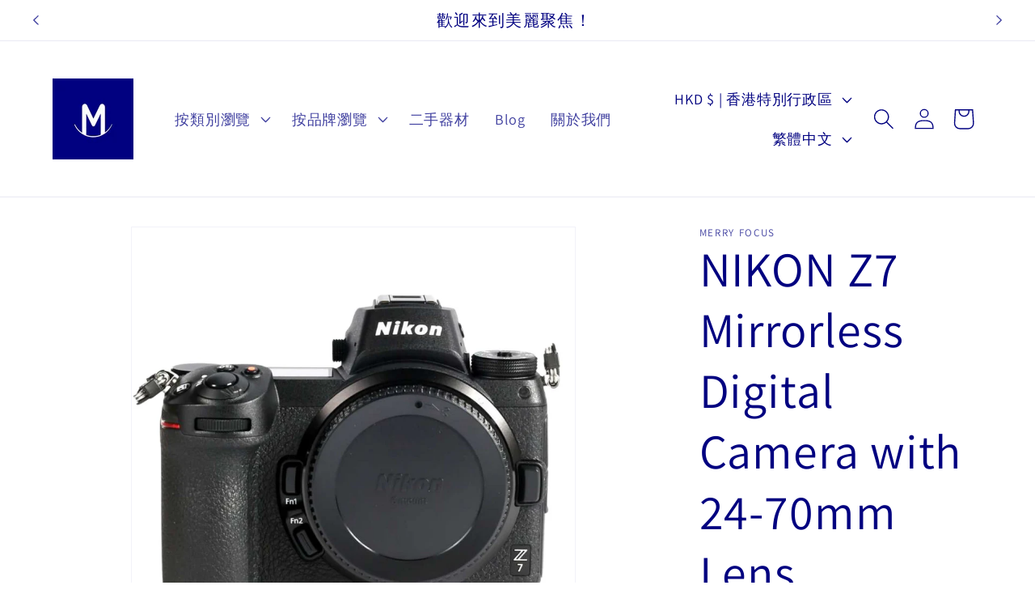

--- FILE ---
content_type: text/html; charset=utf-8
request_url: https://www.merryfocus.com/zh/products/nikon-z7-mirrorless-digital-camera-with-24-70mm-lens
body_size: 25834
content:
<!doctype html>
<html class="no-js" lang="zh-TW">
  <head>
    <meta charset="utf-8">
    <meta http-equiv="X-UA-Compatible" content="IE=edge">
    <meta name="viewport" content="width=device-width,initial-scale=1">
    <meta name="theme-color" content="">
    <link rel="canonical" href="https://www.merryfocus.com/zh/products/nikon-z7-mirrorless-digital-camera-with-24-70mm-lens"><link rel="preconnect" href="https://fonts.shopifycdn.com" crossorigin><title>
      NIKON Z7 Mirrorless Digital Camera with 24-70mm Lens
 &ndash; Merry Focus</title>

    
      <meta name="description" content="45.7MP FX-Format BSI CMOS Sensor EXPEED 6 Image Processing Engine UHD 4K30 Video; N-Log &amp;amp; 10-Bit HDMI Out 493-Point Phase-Detect AF System Built-In 5-Axis Vibration Reduction 0.80x 3.6m-Dot EVF with NIKKOR Optics 3.2&quot; 2.1m-Dot Tilting Touchscreen LCD 9 fps Continuous Shooting; ISO 64-25600 Top-Panel Dot-Matrix OLED">
    

    

<meta property="og:site_name" content="Merry Focus">
<meta property="og:url" content="https://www.merryfocus.com/zh/products/nikon-z7-mirrorless-digital-camera-with-24-70mm-lens">
<meta property="og:title" content="NIKON Z7 Mirrorless Digital Camera with 24-70mm Lens">
<meta property="og:type" content="product">
<meta property="og:description" content="45.7MP FX-Format BSI CMOS Sensor EXPEED 6 Image Processing Engine UHD 4K30 Video; N-Log &amp;amp; 10-Bit HDMI Out 493-Point Phase-Detect AF System Built-In 5-Axis Vibration Reduction 0.80x 3.6m-Dot EVF with NIKKOR Optics 3.2&quot; 2.1m-Dot Tilting Touchscreen LCD 9 fps Continuous Shooting; ISO 64-25600 Top-Panel Dot-Matrix OLED"><meta property="og:image" content="http://www.merryfocus.com/cdn/shop/files/1_cd78ddc8-5506-47b2-b323-0f95b42cb8dc.png?v=1697088762">
  <meta property="og:image:secure_url" content="https://www.merryfocus.com/cdn/shop/files/1_cd78ddc8-5506-47b2-b323-0f95b42cb8dc.png?v=1697088762">
  <meta property="og:image:width" content="1080">
  <meta property="og:image:height" content="1080"><meta property="og:price:amount" content="16,250.00">
  <meta property="og:price:currency" content="HKD"><meta name="twitter:card" content="summary_large_image">
<meta name="twitter:title" content="NIKON Z7 Mirrorless Digital Camera with 24-70mm Lens">
<meta name="twitter:description" content="45.7MP FX-Format BSI CMOS Sensor EXPEED 6 Image Processing Engine UHD 4K30 Video; N-Log &amp;amp; 10-Bit HDMI Out 493-Point Phase-Detect AF System Built-In 5-Axis Vibration Reduction 0.80x 3.6m-Dot EVF with NIKKOR Optics 3.2&quot; 2.1m-Dot Tilting Touchscreen LCD 9 fps Continuous Shooting; ISO 64-25600 Top-Panel Dot-Matrix OLED">


    <script src="//www.merryfocus.com/cdn/shop/t/1/assets/constants.js?v=58251544750838685771690892432" defer="defer"></script>
    <script src="//www.merryfocus.com/cdn/shop/t/1/assets/pubsub.js?v=158357773527763999511690892439" defer="defer"></script>
    <script src="//www.merryfocus.com/cdn/shop/t/1/assets/global.js?v=54939145903281508041690892433" defer="defer"></script><script src="//www.merryfocus.com/cdn/shop/t/1/assets/animations.js?v=88693664871331136111690892418" defer="defer"></script><script>window.performance && window.performance.mark && window.performance.mark('shopify.content_for_header.start');</script><meta id="shopify-digital-wallet" name="shopify-digital-wallet" content="/80023748890/digital_wallets/dialog">
<link rel="alternate" hreflang="x-default" href="https://www.merryfocus.com/products/nikon-z7-mirrorless-digital-camera-with-24-70mm-lens">
<link rel="alternate" hreflang="en" href="https://www.merryfocus.com/products/nikon-z7-mirrorless-digital-camera-with-24-70mm-lens">
<link rel="alternate" hreflang="zh-Hant" href="https://www.merryfocus.com/zh/products/nikon-z7-mirrorless-digital-camera-with-24-70mm-lens">
<link rel="alternate" hreflang="zh-Hant-HK" href="https://www.merryfocus.com/zh/products/nikon-z7-mirrorless-digital-camera-with-24-70mm-lens">
<link rel="alternate" hreflang="zh-Hant-MO" href="https://www.merryfocus.com/zh/products/nikon-z7-mirrorless-digital-camera-with-24-70mm-lens">
<link rel="alternate" type="application/json+oembed" href="https://www.merryfocus.com/zh/products/nikon-z7-mirrorless-digital-camera-with-24-70mm-lens.oembed">
<script async="async" src="/checkouts/internal/preloads.js?locale=zh-HK"></script>
<script id="shopify-features" type="application/json">{"accessToken":"641fd7064ade9af5664aab9c6595ece9","betas":["rich-media-storefront-analytics"],"domain":"www.merryfocus.com","predictiveSearch":true,"shopId":80023748890,"locale":"zh-tw"}</script>
<script>var Shopify = Shopify || {};
Shopify.shop = "fbb00b.myshopify.com";
Shopify.locale = "zh-TW";
Shopify.currency = {"active":"HKD","rate":"1.0"};
Shopify.country = "HK";
Shopify.theme = {"name":"Dawn","id":156061204762,"schema_name":"Dawn","schema_version":"11.0.0","theme_store_id":887,"role":"main"};
Shopify.theme.handle = "null";
Shopify.theme.style = {"id":null,"handle":null};
Shopify.cdnHost = "www.merryfocus.com/cdn";
Shopify.routes = Shopify.routes || {};
Shopify.routes.root = "/zh/";</script>
<script type="module">!function(o){(o.Shopify=o.Shopify||{}).modules=!0}(window);</script>
<script>!function(o){function n(){var o=[];function n(){o.push(Array.prototype.slice.apply(arguments))}return n.q=o,n}var t=o.Shopify=o.Shopify||{};t.loadFeatures=n(),t.autoloadFeatures=n()}(window);</script>
<script id="shop-js-analytics" type="application/json">{"pageType":"product"}</script>
<script defer="defer" async type="module" src="//www.merryfocus.com/cdn/shopifycloud/shop-js/modules/v2/client.init-shop-cart-sync_Bc1MqbDo.zh-TW.esm.js"></script>
<script defer="defer" async type="module" src="//www.merryfocus.com/cdn/shopifycloud/shop-js/modules/v2/chunk.common_CAJPCU9u.esm.js"></script>
<script type="module">
  await import("//www.merryfocus.com/cdn/shopifycloud/shop-js/modules/v2/client.init-shop-cart-sync_Bc1MqbDo.zh-TW.esm.js");
await import("//www.merryfocus.com/cdn/shopifycloud/shop-js/modules/v2/chunk.common_CAJPCU9u.esm.js");

  window.Shopify.SignInWithShop?.initShopCartSync?.({"fedCMEnabled":true,"windoidEnabled":true});

</script>
<script id="__st">var __st={"a":80023748890,"offset":28800,"reqid":"7c9fbd81-795c-44f7-b1a1-277d2a018444-1769011440","pageurl":"www.merryfocus.com\/zh\/products\/nikon-z7-mirrorless-digital-camera-with-24-70mm-lens","u":"1f031135c30b","p":"product","rtyp":"product","rid":8737975927066};</script>
<script>window.ShopifyPaypalV4VisibilityTracking = true;</script>
<script id="captcha-bootstrap">!function(){'use strict';const t='contact',e='account',n='new_comment',o=[[t,t],['blogs',n],['comments',n],[t,'customer']],c=[[e,'customer_login'],[e,'guest_login'],[e,'recover_customer_password'],[e,'create_customer']],r=t=>t.map((([t,e])=>`form[action*='/${t}']:not([data-nocaptcha='true']) input[name='form_type'][value='${e}']`)).join(','),a=t=>()=>t?[...document.querySelectorAll(t)].map((t=>t.form)):[];function s(){const t=[...o],e=r(t);return a(e)}const i='password',u='form_key',d=['recaptcha-v3-token','g-recaptcha-response','h-captcha-response',i],f=()=>{try{return window.sessionStorage}catch{return}},m='__shopify_v',_=t=>t.elements[u];function p(t,e,n=!1){try{const o=window.sessionStorage,c=JSON.parse(o.getItem(e)),{data:r}=function(t){const{data:e,action:n}=t;return t[m]||n?{data:e,action:n}:{data:t,action:n}}(c);for(const[e,n]of Object.entries(r))t.elements[e]&&(t.elements[e].value=n);n&&o.removeItem(e)}catch(o){console.error('form repopulation failed',{error:o})}}const l='form_type',E='cptcha';function T(t){t.dataset[E]=!0}const w=window,h=w.document,L='Shopify',v='ce_forms',y='captcha';let A=!1;((t,e)=>{const n=(g='f06e6c50-85a8-45c8-87d0-21a2b65856fe',I='https://cdn.shopify.com/shopifycloud/storefront-forms-hcaptcha/ce_storefront_forms_captcha_hcaptcha.v1.5.2.iife.js',D={infoText:'已受到 hCaptcha 保護',privacyText:'隱私',termsText:'條款'},(t,e,n)=>{const o=w[L][v],c=o.bindForm;if(c)return c(t,g,e,D).then(n);var r;o.q.push([[t,g,e,D],n]),r=I,A||(h.body.append(Object.assign(h.createElement('script'),{id:'captcha-provider',async:!0,src:r})),A=!0)});var g,I,D;w[L]=w[L]||{},w[L][v]=w[L][v]||{},w[L][v].q=[],w[L][y]=w[L][y]||{},w[L][y].protect=function(t,e){n(t,void 0,e),T(t)},Object.freeze(w[L][y]),function(t,e,n,w,h,L){const[v,y,A,g]=function(t,e,n){const i=e?o:[],u=t?c:[],d=[...i,...u],f=r(d),m=r(i),_=r(d.filter((([t,e])=>n.includes(e))));return[a(f),a(m),a(_),s()]}(w,h,L),I=t=>{const e=t.target;return e instanceof HTMLFormElement?e:e&&e.form},D=t=>v().includes(t);t.addEventListener('submit',(t=>{const e=I(t);if(!e)return;const n=D(e)&&!e.dataset.hcaptchaBound&&!e.dataset.recaptchaBound,o=_(e),c=g().includes(e)&&(!o||!o.value);(n||c)&&t.preventDefault(),c&&!n&&(function(t){try{if(!f())return;!function(t){const e=f();if(!e)return;const n=_(t);if(!n)return;const o=n.value;o&&e.removeItem(o)}(t);const e=Array.from(Array(32),(()=>Math.random().toString(36)[2])).join('');!function(t,e){_(t)||t.append(Object.assign(document.createElement('input'),{type:'hidden',name:u})),t.elements[u].value=e}(t,e),function(t,e){const n=f();if(!n)return;const o=[...t.querySelectorAll(`input[type='${i}']`)].map((({name:t})=>t)),c=[...d,...o],r={};for(const[a,s]of new FormData(t).entries())c.includes(a)||(r[a]=s);n.setItem(e,JSON.stringify({[m]:1,action:t.action,data:r}))}(t,e)}catch(e){console.error('failed to persist form',e)}}(e),e.submit())}));const S=(t,e)=>{t&&!t.dataset[E]&&(n(t,e.some((e=>e===t))),T(t))};for(const o of['focusin','change'])t.addEventListener(o,(t=>{const e=I(t);D(e)&&S(e,y())}));const B=e.get('form_key'),M=e.get(l),P=B&&M;t.addEventListener('DOMContentLoaded',(()=>{const t=y();if(P)for(const e of t)e.elements[l].value===M&&p(e,B);[...new Set([...A(),...v().filter((t=>'true'===t.dataset.shopifyCaptcha))])].forEach((e=>S(e,t)))}))}(h,new URLSearchParams(w.location.search),n,t,e,['guest_login'])})(!0,!0)}();</script>
<script integrity="sha256-4kQ18oKyAcykRKYeNunJcIwy7WH5gtpwJnB7kiuLZ1E=" data-source-attribution="shopify.loadfeatures" defer="defer" src="//www.merryfocus.com/cdn/shopifycloud/storefront/assets/storefront/load_feature-a0a9edcb.js" crossorigin="anonymous"></script>
<script data-source-attribution="shopify.dynamic_checkout.dynamic.init">var Shopify=Shopify||{};Shopify.PaymentButton=Shopify.PaymentButton||{isStorefrontPortableWallets:!0,init:function(){window.Shopify.PaymentButton.init=function(){};var t=document.createElement("script");t.src="https://www.merryfocus.com/cdn/shopifycloud/portable-wallets/latest/portable-wallets.zh-tw.js",t.type="module",document.head.appendChild(t)}};
</script>
<script data-source-attribution="shopify.dynamic_checkout.buyer_consent">
  function portableWalletsHideBuyerConsent(e){var t=document.getElementById("shopify-buyer-consent"),n=document.getElementById("shopify-subscription-policy-button");t&&n&&(t.classList.add("hidden"),t.setAttribute("aria-hidden","true"),n.removeEventListener("click",e))}function portableWalletsShowBuyerConsent(e){var t=document.getElementById("shopify-buyer-consent"),n=document.getElementById("shopify-subscription-policy-button");t&&n&&(t.classList.remove("hidden"),t.removeAttribute("aria-hidden"),n.addEventListener("click",e))}window.Shopify?.PaymentButton&&(window.Shopify.PaymentButton.hideBuyerConsent=portableWalletsHideBuyerConsent,window.Shopify.PaymentButton.showBuyerConsent=portableWalletsShowBuyerConsent);
</script>
<script>
  function portableWalletsCleanup(e){e&&e.src&&console.error("Failed to load portable wallets script "+e.src);var t=document.querySelectorAll("shopify-accelerated-checkout .shopify-payment-button__skeleton, shopify-accelerated-checkout-cart .wallet-cart-button__skeleton"),e=document.getElementById("shopify-buyer-consent");for(let e=0;e<t.length;e++)t[e].remove();e&&e.remove()}function portableWalletsNotLoadedAsModule(e){e instanceof ErrorEvent&&"string"==typeof e.message&&e.message.includes("import.meta")&&"string"==typeof e.filename&&e.filename.includes("portable-wallets")&&(window.removeEventListener("error",portableWalletsNotLoadedAsModule),window.Shopify.PaymentButton.failedToLoad=e,"loading"===document.readyState?document.addEventListener("DOMContentLoaded",window.Shopify.PaymentButton.init):window.Shopify.PaymentButton.init())}window.addEventListener("error",portableWalletsNotLoadedAsModule);
</script>

<script type="module" src="https://www.merryfocus.com/cdn/shopifycloud/portable-wallets/latest/portable-wallets.zh-tw.js" onError="portableWalletsCleanup(this)" crossorigin="anonymous"></script>
<script nomodule>
  document.addEventListener("DOMContentLoaded", portableWalletsCleanup);
</script>

<link id="shopify-accelerated-checkout-styles" rel="stylesheet" media="screen" href="https://www.merryfocus.com/cdn/shopifycloud/portable-wallets/latest/accelerated-checkout-backwards-compat.css" crossorigin="anonymous">
<style id="shopify-accelerated-checkout-cart">
        #shopify-buyer-consent {
  margin-top: 1em;
  display: inline-block;
  width: 100%;
}

#shopify-buyer-consent.hidden {
  display: none;
}

#shopify-subscription-policy-button {
  background: none;
  border: none;
  padding: 0;
  text-decoration: underline;
  font-size: inherit;
  cursor: pointer;
}

#shopify-subscription-policy-button::before {
  box-shadow: none;
}

      </style>
<script id="sections-script" data-sections="header" defer="defer" src="//www.merryfocus.com/cdn/shop/t/1/compiled_assets/scripts.js?v=102"></script>
<script>window.performance && window.performance.mark && window.performance.mark('shopify.content_for_header.end');</script>


    <style data-shopify>
      @font-face {
  font-family: Assistant;
  font-weight: 400;
  font-style: normal;
  font-display: swap;
  src: url("//www.merryfocus.com/cdn/fonts/assistant/assistant_n4.9120912a469cad1cc292572851508ca49d12e768.woff2") format("woff2"),
       url("//www.merryfocus.com/cdn/fonts/assistant/assistant_n4.6e9875ce64e0fefcd3f4446b7ec9036b3ddd2985.woff") format("woff");
}

      @font-face {
  font-family: Assistant;
  font-weight: 700;
  font-style: normal;
  font-display: swap;
  src: url("//www.merryfocus.com/cdn/fonts/assistant/assistant_n7.bf44452348ec8b8efa3aa3068825305886b1c83c.woff2") format("woff2"),
       url("//www.merryfocus.com/cdn/fonts/assistant/assistant_n7.0c887fee83f6b3bda822f1150b912c72da0f7b64.woff") format("woff");
}

      
      
      @font-face {
  font-family: Assistant;
  font-weight: 400;
  font-style: normal;
  font-display: swap;
  src: url("//www.merryfocus.com/cdn/fonts/assistant/assistant_n4.9120912a469cad1cc292572851508ca49d12e768.woff2") format("woff2"),
       url("//www.merryfocus.com/cdn/fonts/assistant/assistant_n4.6e9875ce64e0fefcd3f4446b7ec9036b3ddd2985.woff") format("woff");
}


      
        :root,
        .color-background-1 {
          --color-background: 255,255,255;
        
          --gradient-background: #ffffff;
        
        --color-foreground: 0,0,128;
        --color-shadow: 0,0,128;
        --color-button: 0,0,128;
        --color-button-text: 255,255,255;
        --color-secondary-button: 255,255,255;
        --color-secondary-button-text: 0,0,128;
        --color-link: 0,0,128;
        --color-badge-foreground: 0,0,128;
        --color-badge-background: 255,255,255;
        --color-badge-border: 0,0,128;
        --payment-terms-background-color: rgb(255 255 255);
      }
      
        
        .color-background-2 {
          --color-background: 243,243,243;
        
          --gradient-background: #f3f3f3;
        
        --color-foreground: 18,18,18;
        --color-shadow: 18,18,18;
        --color-button: 18,18,18;
        --color-button-text: 243,243,243;
        --color-secondary-button: 243,243,243;
        --color-secondary-button-text: 18,18,18;
        --color-link: 18,18,18;
        --color-badge-foreground: 18,18,18;
        --color-badge-background: 243,243,243;
        --color-badge-border: 18,18,18;
        --payment-terms-background-color: rgb(243 243 243);
      }
      
        
        .color-inverse {
          --color-background: 36,40,51;
        
          --gradient-background: #242833;
        
        --color-foreground: 255,255,255;
        --color-shadow: 18,18,18;
        --color-button: 255,255,255;
        --color-button-text: 0,0,0;
        --color-secondary-button: 36,40,51;
        --color-secondary-button-text: 255,255,255;
        --color-link: 255,255,255;
        --color-badge-foreground: 255,255,255;
        --color-badge-background: 36,40,51;
        --color-badge-border: 255,255,255;
        --payment-terms-background-color: rgb(36 40 51);
      }
      
        
        .color-accent-1 {
          --color-background: 18,18,18;
        
          --gradient-background: #121212;
        
        --color-foreground: 255,255,255;
        --color-shadow: 18,18,18;
        --color-button: 255,255,255;
        --color-button-text: 18,18,18;
        --color-secondary-button: 18,18,18;
        --color-secondary-button-text: 255,255,255;
        --color-link: 255,255,255;
        --color-badge-foreground: 255,255,255;
        --color-badge-background: 18,18,18;
        --color-badge-border: 255,255,255;
        --payment-terms-background-color: rgb(18 18 18);
      }
      
        
        .color-accent-2 {
          --color-background: 51,79,180;
        
          --gradient-background: #334fb4;
        
        --color-foreground: 255,255,255;
        --color-shadow: 18,18,18;
        --color-button: 255,255,255;
        --color-button-text: 51,79,180;
        --color-secondary-button: 51,79,180;
        --color-secondary-button-text: 255,255,255;
        --color-link: 255,255,255;
        --color-badge-foreground: 255,255,255;
        --color-badge-background: 51,79,180;
        --color-badge-border: 255,255,255;
        --payment-terms-background-color: rgb(51 79 180);
      }
      

      body, .color-background-1, .color-background-2, .color-inverse, .color-accent-1, .color-accent-2 {
        color: rgba(var(--color-foreground), 0.75);
        background-color: rgb(var(--color-background));
      }

      :root {
        --font-body-family: Assistant, sans-serif;
        --font-body-style: normal;
        --font-body-weight: 400;
        --font-body-weight-bold: 700;

        --font-heading-family: Assistant, sans-serif;
        --font-heading-style: normal;
        --font-heading-weight: 400;

        --font-body-scale: 1.3;
        --font-heading-scale: 1.1538461538461537;

        --media-padding: px;
        --media-border-opacity: 0.05;
        --media-border-width: 1px;
        --media-radius: 0px;
        --media-shadow-opacity: 0.0;
        --media-shadow-horizontal-offset: 0px;
        --media-shadow-vertical-offset: 4px;
        --media-shadow-blur-radius: 5px;
        --media-shadow-visible: 0;

        --page-width: 120rem;
        --page-width-margin: 0rem;

        --product-card-image-padding: 0.0rem;
        --product-card-corner-radius: 0.0rem;
        --product-card-text-alignment: left;
        --product-card-border-width: 0.0rem;
        --product-card-border-opacity: 0.1;
        --product-card-shadow-opacity: 0.0;
        --product-card-shadow-visible: 0;
        --product-card-shadow-horizontal-offset: 0.0rem;
        --product-card-shadow-vertical-offset: 0.4rem;
        --product-card-shadow-blur-radius: 0.5rem;

        --collection-card-image-padding: 0.0rem;
        --collection-card-corner-radius: 0.0rem;
        --collection-card-text-alignment: left;
        --collection-card-border-width: 0.0rem;
        --collection-card-border-opacity: 0.1;
        --collection-card-shadow-opacity: 0.0;
        --collection-card-shadow-visible: 0;
        --collection-card-shadow-horizontal-offset: 0.0rem;
        --collection-card-shadow-vertical-offset: 0.4rem;
        --collection-card-shadow-blur-radius: 0.5rem;

        --blog-card-image-padding: 0.0rem;
        --blog-card-corner-radius: 0.0rem;
        --blog-card-text-alignment: left;
        --blog-card-border-width: 0.0rem;
        --blog-card-border-opacity: 0.1;
        --blog-card-shadow-opacity: 0.0;
        --blog-card-shadow-visible: 0;
        --blog-card-shadow-horizontal-offset: 0.0rem;
        --blog-card-shadow-vertical-offset: 0.4rem;
        --blog-card-shadow-blur-radius: 0.5rem;

        --badge-corner-radius: 4.0rem;

        --popup-border-width: 1px;
        --popup-border-opacity: 0.1;
        --popup-corner-radius: 0px;
        --popup-shadow-opacity: 0.05;
        --popup-shadow-horizontal-offset: 0px;
        --popup-shadow-vertical-offset: 4px;
        --popup-shadow-blur-radius: 5px;

        --drawer-border-width: 1px;
        --drawer-border-opacity: 0.1;
        --drawer-shadow-opacity: 0.0;
        --drawer-shadow-horizontal-offset: 0px;
        --drawer-shadow-vertical-offset: 4px;
        --drawer-shadow-blur-radius: 5px;

        --spacing-sections-desktop: 0px;
        --spacing-sections-mobile: 0px;

        --grid-desktop-vertical-spacing: 8px;
        --grid-desktop-horizontal-spacing: 8px;
        --grid-mobile-vertical-spacing: 4px;
        --grid-mobile-horizontal-spacing: 4px;

        --text-boxes-border-opacity: 0.1;
        --text-boxes-border-width: 0px;
        --text-boxes-radius: 0px;
        --text-boxes-shadow-opacity: 0.0;
        --text-boxes-shadow-visible: 0;
        --text-boxes-shadow-horizontal-offset: 0px;
        --text-boxes-shadow-vertical-offset: 4px;
        --text-boxes-shadow-blur-radius: 5px;

        --buttons-radius: 0px;
        --buttons-radius-outset: 0px;
        --buttons-border-width: 1px;
        --buttons-border-opacity: 1.0;
        --buttons-shadow-opacity: 0.0;
        --buttons-shadow-visible: 0;
        --buttons-shadow-horizontal-offset: 0px;
        --buttons-shadow-vertical-offset: 4px;
        --buttons-shadow-blur-radius: 5px;
        --buttons-border-offset: 0px;

        --inputs-radius: 0px;
        --inputs-border-width: 1px;
        --inputs-border-opacity: 0.55;
        --inputs-shadow-opacity: 0.0;
        --inputs-shadow-horizontal-offset: 0px;
        --inputs-margin-offset: 0px;
        --inputs-shadow-vertical-offset: 4px;
        --inputs-shadow-blur-radius: 5px;
        --inputs-radius-outset: 0px;

        --variant-pills-radius: 40px;
        --variant-pills-border-width: 1px;
        --variant-pills-border-opacity: 0.55;
        --variant-pills-shadow-opacity: 0.0;
        --variant-pills-shadow-horizontal-offset: 0px;
        --variant-pills-shadow-vertical-offset: 4px;
        --variant-pills-shadow-blur-radius: 5px;
      }

      *,
      *::before,
      *::after {
        box-sizing: inherit;
      }

      html {
        box-sizing: border-box;
        font-size: calc(var(--font-body-scale) * 62.5%);
        height: 100%;
      }

      body {
        display: grid;
        grid-template-rows: auto auto 1fr auto;
        grid-template-columns: 100%;
        min-height: 100%;
        margin: 0;
        font-size: 1.5rem;
        letter-spacing: 0.06rem;
        line-height: calc(1 + 0.8 / var(--font-body-scale));
        font-family: var(--font-body-family);
        font-style: var(--font-body-style);
        font-weight: var(--font-body-weight);
      }

      @media screen and (min-width: 750px) {
        body {
          font-size: 1.6rem;
        }
      }
    </style>

    <link href="//www.merryfocus.com/cdn/shop/t/1/assets/base.css?v=165191016556652226921690892418" rel="stylesheet" type="text/css" media="all" />
<link rel="preload" as="font" href="//www.merryfocus.com/cdn/fonts/assistant/assistant_n4.9120912a469cad1cc292572851508ca49d12e768.woff2" type="font/woff2" crossorigin><link rel="preload" as="font" href="//www.merryfocus.com/cdn/fonts/assistant/assistant_n4.9120912a469cad1cc292572851508ca49d12e768.woff2" type="font/woff2" crossorigin><link href="//www.merryfocus.com/cdn/shop/t/1/assets/component-localization-form.css?v=143319823105703127341690892425" rel="stylesheet" type="text/css" media="all" />
      <script src="//www.merryfocus.com/cdn/shop/t/1/assets/localization-form.js?v=161644695336821385561690892434" defer="defer"></script><link
        rel="stylesheet"
        href="//www.merryfocus.com/cdn/shop/t/1/assets/component-predictive-search.css?v=118923337488134913561690892428"
        media="print"
        onload="this.media='all'"
      ><script>
      document.documentElement.className = document.documentElement.className.replace('no-js', 'js');
      if (Shopify.designMode) {
        document.documentElement.classList.add('shopify-design-mode');
      }
    </script>
  <link href="https://monorail-edge.shopifysvc.com" rel="dns-prefetch">
<script>(function(){if ("sendBeacon" in navigator && "performance" in window) {try {var session_token_from_headers = performance.getEntriesByType('navigation')[0].serverTiming.find(x => x.name == '_s').description;} catch {var session_token_from_headers = undefined;}var session_cookie_matches = document.cookie.match(/_shopify_s=([^;]*)/);var session_token_from_cookie = session_cookie_matches && session_cookie_matches.length === 2 ? session_cookie_matches[1] : "";var session_token = session_token_from_headers || session_token_from_cookie || "";function handle_abandonment_event(e) {var entries = performance.getEntries().filter(function(entry) {return /monorail-edge.shopifysvc.com/.test(entry.name);});if (!window.abandonment_tracked && entries.length === 0) {window.abandonment_tracked = true;var currentMs = Date.now();var navigation_start = performance.timing.navigationStart;var payload = {shop_id: 80023748890,url: window.location.href,navigation_start,duration: currentMs - navigation_start,session_token,page_type: "product"};window.navigator.sendBeacon("https://monorail-edge.shopifysvc.com/v1/produce", JSON.stringify({schema_id: "online_store_buyer_site_abandonment/1.1",payload: payload,metadata: {event_created_at_ms: currentMs,event_sent_at_ms: currentMs}}));}}window.addEventListener('pagehide', handle_abandonment_event);}}());</script>
<script id="web-pixels-manager-setup">(function e(e,d,r,n,o){if(void 0===o&&(o={}),!Boolean(null===(a=null===(i=window.Shopify)||void 0===i?void 0:i.analytics)||void 0===a?void 0:a.replayQueue)){var i,a;window.Shopify=window.Shopify||{};var t=window.Shopify;t.analytics=t.analytics||{};var s=t.analytics;s.replayQueue=[],s.publish=function(e,d,r){return s.replayQueue.push([e,d,r]),!0};try{self.performance.mark("wpm:start")}catch(e){}var l=function(){var e={modern:/Edge?\/(1{2}[4-9]|1[2-9]\d|[2-9]\d{2}|\d{4,})\.\d+(\.\d+|)|Firefox\/(1{2}[4-9]|1[2-9]\d|[2-9]\d{2}|\d{4,})\.\d+(\.\d+|)|Chrom(ium|e)\/(9{2}|\d{3,})\.\d+(\.\d+|)|(Maci|X1{2}).+ Version\/(15\.\d+|(1[6-9]|[2-9]\d|\d{3,})\.\d+)([,.]\d+|)( \(\w+\)|)( Mobile\/\w+|) Safari\/|Chrome.+OPR\/(9{2}|\d{3,})\.\d+\.\d+|(CPU[ +]OS|iPhone[ +]OS|CPU[ +]iPhone|CPU IPhone OS|CPU iPad OS)[ +]+(15[._]\d+|(1[6-9]|[2-9]\d|\d{3,})[._]\d+)([._]\d+|)|Android:?[ /-](13[3-9]|1[4-9]\d|[2-9]\d{2}|\d{4,})(\.\d+|)(\.\d+|)|Android.+Firefox\/(13[5-9]|1[4-9]\d|[2-9]\d{2}|\d{4,})\.\d+(\.\d+|)|Android.+Chrom(ium|e)\/(13[3-9]|1[4-9]\d|[2-9]\d{2}|\d{4,})\.\d+(\.\d+|)|SamsungBrowser\/([2-9]\d|\d{3,})\.\d+/,legacy:/Edge?\/(1[6-9]|[2-9]\d|\d{3,})\.\d+(\.\d+|)|Firefox\/(5[4-9]|[6-9]\d|\d{3,})\.\d+(\.\d+|)|Chrom(ium|e)\/(5[1-9]|[6-9]\d|\d{3,})\.\d+(\.\d+|)([\d.]+$|.*Safari\/(?![\d.]+ Edge\/[\d.]+$))|(Maci|X1{2}).+ Version\/(10\.\d+|(1[1-9]|[2-9]\d|\d{3,})\.\d+)([,.]\d+|)( \(\w+\)|)( Mobile\/\w+|) Safari\/|Chrome.+OPR\/(3[89]|[4-9]\d|\d{3,})\.\d+\.\d+|(CPU[ +]OS|iPhone[ +]OS|CPU[ +]iPhone|CPU IPhone OS|CPU iPad OS)[ +]+(10[._]\d+|(1[1-9]|[2-9]\d|\d{3,})[._]\d+)([._]\d+|)|Android:?[ /-](13[3-9]|1[4-9]\d|[2-9]\d{2}|\d{4,})(\.\d+|)(\.\d+|)|Mobile Safari.+OPR\/([89]\d|\d{3,})\.\d+\.\d+|Android.+Firefox\/(13[5-9]|1[4-9]\d|[2-9]\d{2}|\d{4,})\.\d+(\.\d+|)|Android.+Chrom(ium|e)\/(13[3-9]|1[4-9]\d|[2-9]\d{2}|\d{4,})\.\d+(\.\d+|)|Android.+(UC? ?Browser|UCWEB|U3)[ /]?(15\.([5-9]|\d{2,})|(1[6-9]|[2-9]\d|\d{3,})\.\d+)\.\d+|SamsungBrowser\/(5\.\d+|([6-9]|\d{2,})\.\d+)|Android.+MQ{2}Browser\/(14(\.(9|\d{2,})|)|(1[5-9]|[2-9]\d|\d{3,})(\.\d+|))(\.\d+|)|K[Aa][Ii]OS\/(3\.\d+|([4-9]|\d{2,})\.\d+)(\.\d+|)/},d=e.modern,r=e.legacy,n=navigator.userAgent;return n.match(d)?"modern":n.match(r)?"legacy":"unknown"}(),u="modern"===l?"modern":"legacy",c=(null!=n?n:{modern:"",legacy:""})[u],f=function(e){return[e.baseUrl,"/wpm","/b",e.hashVersion,"modern"===e.buildTarget?"m":"l",".js"].join("")}({baseUrl:d,hashVersion:r,buildTarget:u}),m=function(e){var d=e.version,r=e.bundleTarget,n=e.surface,o=e.pageUrl,i=e.monorailEndpoint;return{emit:function(e){var a=e.status,t=e.errorMsg,s=(new Date).getTime(),l=JSON.stringify({metadata:{event_sent_at_ms:s},events:[{schema_id:"web_pixels_manager_load/3.1",payload:{version:d,bundle_target:r,page_url:o,status:a,surface:n,error_msg:t},metadata:{event_created_at_ms:s}}]});if(!i)return console&&console.warn&&console.warn("[Web Pixels Manager] No Monorail endpoint provided, skipping logging."),!1;try{return self.navigator.sendBeacon.bind(self.navigator)(i,l)}catch(e){}var u=new XMLHttpRequest;try{return u.open("POST",i,!0),u.setRequestHeader("Content-Type","text/plain"),u.send(l),!0}catch(e){return console&&console.warn&&console.warn("[Web Pixels Manager] Got an unhandled error while logging to Monorail."),!1}}}}({version:r,bundleTarget:l,surface:e.surface,pageUrl:self.location.href,monorailEndpoint:e.monorailEndpoint});try{o.browserTarget=l,function(e){var d=e.src,r=e.async,n=void 0===r||r,o=e.onload,i=e.onerror,a=e.sri,t=e.scriptDataAttributes,s=void 0===t?{}:t,l=document.createElement("script"),u=document.querySelector("head"),c=document.querySelector("body");if(l.async=n,l.src=d,a&&(l.integrity=a,l.crossOrigin="anonymous"),s)for(var f in s)if(Object.prototype.hasOwnProperty.call(s,f))try{l.dataset[f]=s[f]}catch(e){}if(o&&l.addEventListener("load",o),i&&l.addEventListener("error",i),u)u.appendChild(l);else{if(!c)throw new Error("Did not find a head or body element to append the script");c.appendChild(l)}}({src:f,async:!0,onload:function(){if(!function(){var e,d;return Boolean(null===(d=null===(e=window.Shopify)||void 0===e?void 0:e.analytics)||void 0===d?void 0:d.initialized)}()){var d=window.webPixelsManager.init(e)||void 0;if(d){var r=window.Shopify.analytics;r.replayQueue.forEach((function(e){var r=e[0],n=e[1],o=e[2];d.publishCustomEvent(r,n,o)})),r.replayQueue=[],r.publish=d.publishCustomEvent,r.visitor=d.visitor,r.initialized=!0}}},onerror:function(){return m.emit({status:"failed",errorMsg:"".concat(f," has failed to load")})},sri:function(e){var d=/^sha384-[A-Za-z0-9+/=]+$/;return"string"==typeof e&&d.test(e)}(c)?c:"",scriptDataAttributes:o}),m.emit({status:"loading"})}catch(e){m.emit({status:"failed",errorMsg:(null==e?void 0:e.message)||"Unknown error"})}}})({shopId: 80023748890,storefrontBaseUrl: "https://www.merryfocus.com",extensionsBaseUrl: "https://extensions.shopifycdn.com/cdn/shopifycloud/web-pixels-manager",monorailEndpoint: "https://monorail-edge.shopifysvc.com/unstable/produce_batch",surface: "storefront-renderer",enabledBetaFlags: ["2dca8a86"],webPixelsConfigList: [{"id":"shopify-app-pixel","configuration":"{}","eventPayloadVersion":"v1","runtimeContext":"STRICT","scriptVersion":"0450","apiClientId":"shopify-pixel","type":"APP","privacyPurposes":["ANALYTICS","MARKETING"]},{"id":"shopify-custom-pixel","eventPayloadVersion":"v1","runtimeContext":"LAX","scriptVersion":"0450","apiClientId":"shopify-pixel","type":"CUSTOM","privacyPurposes":["ANALYTICS","MARKETING"]}],isMerchantRequest: false,initData: {"shop":{"name":"Merry Focus","paymentSettings":{"currencyCode":"HKD"},"myshopifyDomain":"fbb00b.myshopify.com","countryCode":"HK","storefrontUrl":"https:\/\/www.merryfocus.com\/zh"},"customer":null,"cart":null,"checkout":null,"productVariants":[{"price":{"amount":16250.0,"currencyCode":"HKD"},"product":{"title":"NIKON Z7 Mirrorless Digital Camera with 24-70mm Lens","vendor":"Merry Focus","id":"8737975927066","untranslatedTitle":"NIKON Z7 Mirrorless Digital Camera with 24-70mm Lens","url":"\/zh\/products\/nikon-z7-mirrorless-digital-camera-with-24-70mm-lens","type":"Mirrorless Cameras"},"id":"47004703031578","image":{"src":"\/\/www.merryfocus.com\/cdn\/shop\/files\/1_cd78ddc8-5506-47b2-b323-0f95b42cb8dc.png?v=1697088762"},"sku":"","title":"Default Title","untranslatedTitle":"Default Title"}],"purchasingCompany":null},},"https://www.merryfocus.com/cdn","fcfee988w5aeb613cpc8e4bc33m6693e112",{"modern":"","legacy":""},{"shopId":"80023748890","storefrontBaseUrl":"https:\/\/www.merryfocus.com","extensionBaseUrl":"https:\/\/extensions.shopifycdn.com\/cdn\/shopifycloud\/web-pixels-manager","surface":"storefront-renderer","enabledBetaFlags":"[\"2dca8a86\"]","isMerchantRequest":"false","hashVersion":"fcfee988w5aeb613cpc8e4bc33m6693e112","publish":"custom","events":"[[\"page_viewed\",{}],[\"product_viewed\",{\"productVariant\":{\"price\":{\"amount\":16250.0,\"currencyCode\":\"HKD\"},\"product\":{\"title\":\"NIKON Z7 Mirrorless Digital Camera with 24-70mm Lens\",\"vendor\":\"Merry Focus\",\"id\":\"8737975927066\",\"untranslatedTitle\":\"NIKON Z7 Mirrorless Digital Camera with 24-70mm Lens\",\"url\":\"\/zh\/products\/nikon-z7-mirrorless-digital-camera-with-24-70mm-lens\",\"type\":\"Mirrorless Cameras\"},\"id\":\"47004703031578\",\"image\":{\"src\":\"\/\/www.merryfocus.com\/cdn\/shop\/files\/1_cd78ddc8-5506-47b2-b323-0f95b42cb8dc.png?v=1697088762\"},\"sku\":\"\",\"title\":\"Default Title\",\"untranslatedTitle\":\"Default Title\"}}]]"});</script><script>
  window.ShopifyAnalytics = window.ShopifyAnalytics || {};
  window.ShopifyAnalytics.meta = window.ShopifyAnalytics.meta || {};
  window.ShopifyAnalytics.meta.currency = 'HKD';
  var meta = {"product":{"id":8737975927066,"gid":"gid:\/\/shopify\/Product\/8737975927066","vendor":"Merry Focus","type":"Mirrorless Cameras","handle":"nikon-z7-mirrorless-digital-camera-with-24-70mm-lens","variants":[{"id":47004703031578,"price":1625000,"name":"NIKON Z7 Mirrorless Digital Camera with 24-70mm Lens","public_title":null,"sku":""}],"remote":false},"page":{"pageType":"product","resourceType":"product","resourceId":8737975927066,"requestId":"7c9fbd81-795c-44f7-b1a1-277d2a018444-1769011440"}};
  for (var attr in meta) {
    window.ShopifyAnalytics.meta[attr] = meta[attr];
  }
</script>
<script class="analytics">
  (function () {
    var customDocumentWrite = function(content) {
      var jquery = null;

      if (window.jQuery) {
        jquery = window.jQuery;
      } else if (window.Checkout && window.Checkout.$) {
        jquery = window.Checkout.$;
      }

      if (jquery) {
        jquery('body').append(content);
      }
    };

    var hasLoggedConversion = function(token) {
      if (token) {
        return document.cookie.indexOf('loggedConversion=' + token) !== -1;
      }
      return false;
    }

    var setCookieIfConversion = function(token) {
      if (token) {
        var twoMonthsFromNow = new Date(Date.now());
        twoMonthsFromNow.setMonth(twoMonthsFromNow.getMonth() + 2);

        document.cookie = 'loggedConversion=' + token + '; expires=' + twoMonthsFromNow;
      }
    }

    var trekkie = window.ShopifyAnalytics.lib = window.trekkie = window.trekkie || [];
    if (trekkie.integrations) {
      return;
    }
    trekkie.methods = [
      'identify',
      'page',
      'ready',
      'track',
      'trackForm',
      'trackLink'
    ];
    trekkie.factory = function(method) {
      return function() {
        var args = Array.prototype.slice.call(arguments);
        args.unshift(method);
        trekkie.push(args);
        return trekkie;
      };
    };
    for (var i = 0; i < trekkie.methods.length; i++) {
      var key = trekkie.methods[i];
      trekkie[key] = trekkie.factory(key);
    }
    trekkie.load = function(config) {
      trekkie.config = config || {};
      trekkie.config.initialDocumentCookie = document.cookie;
      var first = document.getElementsByTagName('script')[0];
      var script = document.createElement('script');
      script.type = 'text/javascript';
      script.onerror = function(e) {
        var scriptFallback = document.createElement('script');
        scriptFallback.type = 'text/javascript';
        scriptFallback.onerror = function(error) {
                var Monorail = {
      produce: function produce(monorailDomain, schemaId, payload) {
        var currentMs = new Date().getTime();
        var event = {
          schema_id: schemaId,
          payload: payload,
          metadata: {
            event_created_at_ms: currentMs,
            event_sent_at_ms: currentMs
          }
        };
        return Monorail.sendRequest("https://" + monorailDomain + "/v1/produce", JSON.stringify(event));
      },
      sendRequest: function sendRequest(endpointUrl, payload) {
        // Try the sendBeacon API
        if (window && window.navigator && typeof window.navigator.sendBeacon === 'function' && typeof window.Blob === 'function' && !Monorail.isIos12()) {
          var blobData = new window.Blob([payload], {
            type: 'text/plain'
          });

          if (window.navigator.sendBeacon(endpointUrl, blobData)) {
            return true;
          } // sendBeacon was not successful

        } // XHR beacon

        var xhr = new XMLHttpRequest();

        try {
          xhr.open('POST', endpointUrl);
          xhr.setRequestHeader('Content-Type', 'text/plain');
          xhr.send(payload);
        } catch (e) {
          console.log(e);
        }

        return false;
      },
      isIos12: function isIos12() {
        return window.navigator.userAgent.lastIndexOf('iPhone; CPU iPhone OS 12_') !== -1 || window.navigator.userAgent.lastIndexOf('iPad; CPU OS 12_') !== -1;
      }
    };
    Monorail.produce('monorail-edge.shopifysvc.com',
      'trekkie_storefront_load_errors/1.1',
      {shop_id: 80023748890,
      theme_id: 156061204762,
      app_name: "storefront",
      context_url: window.location.href,
      source_url: "//www.merryfocus.com/cdn/s/trekkie.storefront.cd680fe47e6c39ca5d5df5f0a32d569bc48c0f27.min.js"});

        };
        scriptFallback.async = true;
        scriptFallback.src = '//www.merryfocus.com/cdn/s/trekkie.storefront.cd680fe47e6c39ca5d5df5f0a32d569bc48c0f27.min.js';
        first.parentNode.insertBefore(scriptFallback, first);
      };
      script.async = true;
      script.src = '//www.merryfocus.com/cdn/s/trekkie.storefront.cd680fe47e6c39ca5d5df5f0a32d569bc48c0f27.min.js';
      first.parentNode.insertBefore(script, first);
    };
    trekkie.load(
      {"Trekkie":{"appName":"storefront","development":false,"defaultAttributes":{"shopId":80023748890,"isMerchantRequest":null,"themeId":156061204762,"themeCityHash":"8099603755723070380","contentLanguage":"zh-TW","currency":"HKD","eventMetadataId":"dc407300-6c6d-4af3-bb91-115894dd2ddf"},"isServerSideCookieWritingEnabled":true,"monorailRegion":"shop_domain","enabledBetaFlags":["65f19447"]},"Session Attribution":{},"S2S":{"facebookCapiEnabled":false,"source":"trekkie-storefront-renderer","apiClientId":580111}}
    );

    var loaded = false;
    trekkie.ready(function() {
      if (loaded) return;
      loaded = true;

      window.ShopifyAnalytics.lib = window.trekkie;

      var originalDocumentWrite = document.write;
      document.write = customDocumentWrite;
      try { window.ShopifyAnalytics.merchantGoogleAnalytics.call(this); } catch(error) {};
      document.write = originalDocumentWrite;

      window.ShopifyAnalytics.lib.page(null,{"pageType":"product","resourceType":"product","resourceId":8737975927066,"requestId":"7c9fbd81-795c-44f7-b1a1-277d2a018444-1769011440","shopifyEmitted":true});

      var match = window.location.pathname.match(/checkouts\/(.+)\/(thank_you|post_purchase)/)
      var token = match? match[1]: undefined;
      if (!hasLoggedConversion(token)) {
        setCookieIfConversion(token);
        window.ShopifyAnalytics.lib.track("Viewed Product",{"currency":"HKD","variantId":47004703031578,"productId":8737975927066,"productGid":"gid:\/\/shopify\/Product\/8737975927066","name":"NIKON Z7 Mirrorless Digital Camera with 24-70mm Lens","price":"16250.00","sku":"","brand":"Merry Focus","variant":null,"category":"Mirrorless Cameras","nonInteraction":true,"remote":false},undefined,undefined,{"shopifyEmitted":true});
      window.ShopifyAnalytics.lib.track("monorail:\/\/trekkie_storefront_viewed_product\/1.1",{"currency":"HKD","variantId":47004703031578,"productId":8737975927066,"productGid":"gid:\/\/shopify\/Product\/8737975927066","name":"NIKON Z7 Mirrorless Digital Camera with 24-70mm Lens","price":"16250.00","sku":"","brand":"Merry Focus","variant":null,"category":"Mirrorless Cameras","nonInteraction":true,"remote":false,"referer":"https:\/\/www.merryfocus.com\/zh\/products\/nikon-z7-mirrorless-digital-camera-with-24-70mm-lens"});
      }
    });


        var eventsListenerScript = document.createElement('script');
        eventsListenerScript.async = true;
        eventsListenerScript.src = "//www.merryfocus.com/cdn/shopifycloud/storefront/assets/shop_events_listener-3da45d37.js";
        document.getElementsByTagName('head')[0].appendChild(eventsListenerScript);

})();</script>
<script
  defer
  src="https://www.merryfocus.com/cdn/shopifycloud/perf-kit/shopify-perf-kit-3.0.4.min.js"
  data-application="storefront-renderer"
  data-shop-id="80023748890"
  data-render-region="gcp-us-central1"
  data-page-type="product"
  data-theme-instance-id="156061204762"
  data-theme-name="Dawn"
  data-theme-version="11.0.0"
  data-monorail-region="shop_domain"
  data-resource-timing-sampling-rate="10"
  data-shs="true"
  data-shs-beacon="true"
  data-shs-export-with-fetch="true"
  data-shs-logs-sample-rate="1"
  data-shs-beacon-endpoint="https://www.merryfocus.com/api/collect"
></script>
</head>

  <body class="gradient">
    <a class="skip-to-content-link button visually-hidden" href="#MainContent">
      跳至內容
    </a><!-- BEGIN sections: header-group -->
<div id="shopify-section-sections--20219969241370__announcement-bar" class="shopify-section shopify-section-group-header-group announcement-bar-section"><link href="//www.merryfocus.com/cdn/shop/t/1/assets/component-slideshow.css?v=107725913939919748051690892430" rel="stylesheet" type="text/css" media="all" />
<link href="//www.merryfocus.com/cdn/shop/t/1/assets/component-slider.css?v=114212096148022386971690892430" rel="stylesheet" type="text/css" media="all" />


<div
  class="utility-bar color-background-1 gradient utility-bar--bottom-border"
  
>
  <div class="page-width utility-bar__grid"><slideshow-component
        class="announcement-bar"
        role="region"
        aria-roledescription="輪播"
        aria-label="公告列"
      >
        <div class="announcement-bar-slider slider-buttons">
          <button
            type="button"
            class="slider-button slider-button--prev"
            name="previous"
            aria-label="前一則公告"
            aria-controls="Slider-sections--20219969241370__announcement-bar"
          >
            <svg aria-hidden="true" focusable="false" class="icon icon-caret" viewBox="0 0 10 6">
  <path fill-rule="evenodd" clip-rule="evenodd" d="M9.354.646a.5.5 0 00-.708 0L5 4.293 1.354.646a.5.5 0 00-.708.708l4 4a.5.5 0 00.708 0l4-4a.5.5 0 000-.708z" fill="currentColor">
</svg>

          </button>
          <div
            class="grid grid--1-col slider slider--everywhere"
            id="Slider-sections--20219969241370__announcement-bar"
            aria-live="polite"
            aria-atomic="true"
            data-autoplay="false"
            data-speed="5"
          ><div
                class="slideshow__slide slider__slide grid__item grid--1-col"
                id="Slide-sections--20219969241370__announcement-bar-1"
                
                role="group"
                aria-roledescription="公告"
                aria-label="1 / 2"
                tabindex="-1"
              >
                <div
                  class="announcement-bar__announcement"
                  role="region"
                  aria-label="公告"
                  
                ><p class="announcement-bar__message h5">
                      <span>歡迎來到美麗聚焦！</span></p></div>
              </div><div
                class="slideshow__slide slider__slide grid__item grid--1-col"
                id="Slide-sections--20219969241370__announcement-bar-2"
                
                role="group"
                aria-roledescription="公告"
                aria-label="2 / 2"
                tabindex="-1"
              >
                <div
                  class="announcement-bar__announcement"
                  role="region"
                  aria-label="公告"
                  
                ><p class="announcement-bar__message h5">
                      <span>Welcome to our store</span></p></div>
              </div></div>
          <button
            type="button"
            class="slider-button slider-button--next"
            name="next"
            aria-label="下一則公告"
            aria-controls="Slider-sections--20219969241370__announcement-bar"
          >
            <svg aria-hidden="true" focusable="false" class="icon icon-caret" viewBox="0 0 10 6">
  <path fill-rule="evenodd" clip-rule="evenodd" d="M9.354.646a.5.5 0 00-.708 0L5 4.293 1.354.646a.5.5 0 00-.708.708l4 4a.5.5 0 00.708 0l4-4a.5.5 0 000-.708z" fill="currentColor">
</svg>

          </button>
        </div>
      </slideshow-component><div class="localization-wrapper">
</div>
  </div>
</div>


</div><div id="shopify-section-sections--20219969241370__header" class="shopify-section shopify-section-group-header-group section-header"><link rel="stylesheet" href="//www.merryfocus.com/cdn/shop/t/1/assets/component-list-menu.css?v=151968516119678728991690892424" media="print" onload="this.media='all'">
<link rel="stylesheet" href="//www.merryfocus.com/cdn/shop/t/1/assets/component-search.css?v=130382253973794904871690892429" media="print" onload="this.media='all'">
<link rel="stylesheet" href="//www.merryfocus.com/cdn/shop/t/1/assets/component-menu-drawer.css?v=31331429079022630271690892426" media="print" onload="this.media='all'">
<link rel="stylesheet" href="//www.merryfocus.com/cdn/shop/t/1/assets/component-cart-notification.css?v=54116361853792938221690892421" media="print" onload="this.media='all'">
<link rel="stylesheet" href="//www.merryfocus.com/cdn/shop/t/1/assets/component-cart-items.css?v=63185545252468242311690892421" media="print" onload="this.media='all'"><link rel="stylesheet" href="//www.merryfocus.com/cdn/shop/t/1/assets/component-price.css?v=70172745017360139101690892428" media="print" onload="this.media='all'">
  <link rel="stylesheet" href="//www.merryfocus.com/cdn/shop/t/1/assets/component-loading-overlay.css?v=58800470094666109841690892425" media="print" onload="this.media='all'"><noscript><link href="//www.merryfocus.com/cdn/shop/t/1/assets/component-list-menu.css?v=151968516119678728991690892424" rel="stylesheet" type="text/css" media="all" /></noscript>
<noscript><link href="//www.merryfocus.com/cdn/shop/t/1/assets/component-search.css?v=130382253973794904871690892429" rel="stylesheet" type="text/css" media="all" /></noscript>
<noscript><link href="//www.merryfocus.com/cdn/shop/t/1/assets/component-menu-drawer.css?v=31331429079022630271690892426" rel="stylesheet" type="text/css" media="all" /></noscript>
<noscript><link href="//www.merryfocus.com/cdn/shop/t/1/assets/component-cart-notification.css?v=54116361853792938221690892421" rel="stylesheet" type="text/css" media="all" /></noscript>
<noscript><link href="//www.merryfocus.com/cdn/shop/t/1/assets/component-cart-items.css?v=63185545252468242311690892421" rel="stylesheet" type="text/css" media="all" /></noscript>

<style>
  header-drawer {
    justify-self: start;
    margin-left: -1.2rem;
  }@media screen and (min-width: 990px) {
      header-drawer {
        display: none;
      }
    }.menu-drawer-container {
    display: flex;
  }

  .list-menu {
    list-style: none;
    padding: 0;
    margin: 0;
  }

  .list-menu--inline {
    display: inline-flex;
    flex-wrap: wrap;
  }

  summary.list-menu__item {
    padding-right: 2.7rem;
  }

  .list-menu__item {
    display: flex;
    align-items: center;
    line-height: calc(1 + 0.3 / var(--font-body-scale));
  }

  .list-menu__item--link {
    text-decoration: none;
    padding-bottom: 1rem;
    padding-top: 1rem;
    line-height: calc(1 + 0.8 / var(--font-body-scale));
  }

  @media screen and (min-width: 750px) {
    .list-menu__item--link {
      padding-bottom: 0.5rem;
      padding-top: 0.5rem;
    }
  }
</style><style data-shopify>.header {
    padding: 18px 3rem 18px 3rem;
  }

  .section-header {
    position: sticky; /* This is for fixing a Safari z-index issue. PR #2147 */
    margin-bottom: 0px;
  }

  @media screen and (min-width: 750px) {
    .section-header {
      margin-bottom: 0px;
    }
  }

  @media screen and (min-width: 990px) {
    .header {
      padding-top: 36px;
      padding-bottom: 36px;
    }
  }</style><script src="//www.merryfocus.com/cdn/shop/t/1/assets/details-disclosure.js?v=13653116266235556501690892433" defer="defer"></script>
<script src="//www.merryfocus.com/cdn/shop/t/1/assets/details-modal.js?v=25581673532751508451690892433" defer="defer"></script>
<script src="//www.merryfocus.com/cdn/shop/t/1/assets/cart-notification.js?v=133508293167896966491690892418" defer="defer"></script>
<script src="//www.merryfocus.com/cdn/shop/t/1/assets/search-form.js?v=133129549252120666541690892441" defer="defer"></script><svg xmlns="http://www.w3.org/2000/svg" class="hidden">
  <symbol id="icon-search" viewbox="0 0 18 19" fill="none">
    <path fill-rule="evenodd" clip-rule="evenodd" d="M11.03 11.68A5.784 5.784 0 112.85 3.5a5.784 5.784 0 018.18 8.18zm.26 1.12a6.78 6.78 0 11.72-.7l5.4 5.4a.5.5 0 11-.71.7l-5.41-5.4z" fill="currentColor"/>
  </symbol>

  <symbol id="icon-reset" class="icon icon-close"  fill="none" viewBox="0 0 18 18" stroke="currentColor">
    <circle r="8.5" cy="9" cx="9" stroke-opacity="0.2"/>
    <path d="M6.82972 6.82915L1.17193 1.17097" stroke-linecap="round" stroke-linejoin="round" transform="translate(5 5)"/>
    <path d="M1.22896 6.88502L6.77288 1.11523" stroke-linecap="round" stroke-linejoin="round" transform="translate(5 5)"/>
  </symbol>

  <symbol id="icon-close" class="icon icon-close" fill="none" viewBox="0 0 18 17">
    <path d="M.865 15.978a.5.5 0 00.707.707l7.433-7.431 7.579 7.282a.501.501 0 00.846-.37.5.5 0 00-.153-.351L9.712 8.546l7.417-7.416a.5.5 0 10-.707-.708L8.991 7.853 1.413.573a.5.5 0 10-.693.72l7.563 7.268-7.418 7.417z" fill="currentColor">
  </symbol>
</svg><sticky-header data-sticky-type="on-scroll-up" class="header-wrapper color-background-1 gradient header-wrapper--border-bottom"><header class="header header--middle-left header--mobile-center page-width header--has-menu header--has-account header--has-localizations">

<header-drawer data-breakpoint="tablet">
  <details id="Details-menu-drawer-container" class="menu-drawer-container">
    <summary
      class="header__icon header__icon--menu header__icon--summary link focus-inset"
      aria-label="選單"
    >
      <span>
        <svg
  xmlns="http://www.w3.org/2000/svg"
  aria-hidden="true"
  focusable="false"
  class="icon icon-hamburger"
  fill="none"
  viewBox="0 0 18 16"
>
  <path d="M1 .5a.5.5 0 100 1h15.71a.5.5 0 000-1H1zM.5 8a.5.5 0 01.5-.5h15.71a.5.5 0 010 1H1A.5.5 0 01.5 8zm0 7a.5.5 0 01.5-.5h15.71a.5.5 0 010 1H1a.5.5 0 01-.5-.5z" fill="currentColor">
</svg>

        <svg
  xmlns="http://www.w3.org/2000/svg"
  aria-hidden="true"
  focusable="false"
  class="icon icon-close"
  fill="none"
  viewBox="0 0 18 17"
>
  <path d="M.865 15.978a.5.5 0 00.707.707l7.433-7.431 7.579 7.282a.501.501 0 00.846-.37.5.5 0 00-.153-.351L9.712 8.546l7.417-7.416a.5.5 0 10-.707-.708L8.991 7.853 1.413.573a.5.5 0 10-.693.72l7.563 7.268-7.418 7.417z" fill="currentColor">
</svg>

      </span>
    </summary>
    <div id="menu-drawer" class="gradient menu-drawer motion-reduce color-background-1">
      <div class="menu-drawer__inner-container">
        <div class="menu-drawer__navigation-container">
          <nav class="menu-drawer__navigation">
            <ul class="menu-drawer__menu has-submenu list-menu" role="list"><li><details id="Details-menu-drawer-menu-item-1">
                      <summary
                        id="HeaderDrawer-shop-by-category"
                        class="menu-drawer__menu-item list-menu__item link link--text focus-inset"
                      >
                        按類別瀏覽
                        <svg
  viewBox="0 0 14 10"
  fill="none"
  aria-hidden="true"
  focusable="false"
  class="icon icon-arrow"
  xmlns="http://www.w3.org/2000/svg"
>
  <path fill-rule="evenodd" clip-rule="evenodd" d="M8.537.808a.5.5 0 01.817-.162l4 4a.5.5 0 010 .708l-4 4a.5.5 0 11-.708-.708L11.793 5.5H1a.5.5 0 010-1h10.793L8.646 1.354a.5.5 0 01-.109-.546z" fill="currentColor">
</svg>

                        <svg aria-hidden="true" focusable="false" class="icon icon-caret" viewBox="0 0 10 6">
  <path fill-rule="evenodd" clip-rule="evenodd" d="M9.354.646a.5.5 0 00-.708 0L5 4.293 1.354.646a.5.5 0 00-.708.708l4 4a.5.5 0 00.708 0l4-4a.5.5 0 000-.708z" fill="currentColor">
</svg>

                      </summary>
                      <div
                        id="link-shop-by-category"
                        class="menu-drawer__submenu has-submenu gradient motion-reduce"
                        tabindex="-1"
                      >
                        <div class="menu-drawer__inner-submenu">
                          <button class="menu-drawer__close-button link link--text focus-inset" aria-expanded="true">
                            <svg
  viewBox="0 0 14 10"
  fill="none"
  aria-hidden="true"
  focusable="false"
  class="icon icon-arrow"
  xmlns="http://www.w3.org/2000/svg"
>
  <path fill-rule="evenodd" clip-rule="evenodd" d="M8.537.808a.5.5 0 01.817-.162l4 4a.5.5 0 010 .708l-4 4a.5.5 0 11-.708-.708L11.793 5.5H1a.5.5 0 010-1h10.793L8.646 1.354a.5.5 0 01-.109-.546z" fill="currentColor">
</svg>

                            按類別瀏覽
                          </button>
                          <ul class="menu-drawer__menu list-menu" role="list" tabindex="-1"><li><a
                                    id="HeaderDrawer-shop-by-category-cameras"
                                    href="/zh/collections/cameras"
                                    class="menu-drawer__menu-item link link--text list-menu__item focus-inset"
                                    
                                  >
                                    相機
                                  </a></li><li><a
                                    id="HeaderDrawer-shop-by-category-lenses"
                                    href="/zh/collections/lenses"
                                    class="menu-drawer__menu-item link link--text list-menu__item focus-inset"
                                    
                                  >
                                    鏡頭
                                  </a></li><li><a
                                    id="HeaderDrawer-shop-by-category-accessories"
                                    href="/zh/collections/accessories"
                                    class="menu-drawer__menu-item link link--text list-menu__item focus-inset"
                                    
                                  >
                                    配件
                                  </a></li><li><a
                                    id="HeaderDrawer-shop-by-category-pre-owned"
                                    href="/zh/collections/accessories-1"
                                    class="menu-drawer__menu-item link link--text list-menu__item focus-inset"
                                    
                                  >
                                    二手器材
                                  </a></li></ul>
                        </div>
                      </div>
                    </details></li><li><details id="Details-menu-drawer-menu-item-2">
                      <summary
                        id="HeaderDrawer-shop-by-brand"
                        class="menu-drawer__menu-item list-menu__item link link--text focus-inset"
                      >
                        按品牌瀏覽
                        <svg
  viewBox="0 0 14 10"
  fill="none"
  aria-hidden="true"
  focusable="false"
  class="icon icon-arrow"
  xmlns="http://www.w3.org/2000/svg"
>
  <path fill-rule="evenodd" clip-rule="evenodd" d="M8.537.808a.5.5 0 01.817-.162l4 4a.5.5 0 010 .708l-4 4a.5.5 0 11-.708-.708L11.793 5.5H1a.5.5 0 010-1h10.793L8.646 1.354a.5.5 0 01-.109-.546z" fill="currentColor">
</svg>

                        <svg aria-hidden="true" focusable="false" class="icon icon-caret" viewBox="0 0 10 6">
  <path fill-rule="evenodd" clip-rule="evenodd" d="M9.354.646a.5.5 0 00-.708 0L5 4.293 1.354.646a.5.5 0 00-.708.708l4 4a.5.5 0 00.708 0l4-4a.5.5 0 000-.708z" fill="currentColor">
</svg>

                      </summary>
                      <div
                        id="link-shop-by-brand"
                        class="menu-drawer__submenu has-submenu gradient motion-reduce"
                        tabindex="-1"
                      >
                        <div class="menu-drawer__inner-submenu">
                          <button class="menu-drawer__close-button link link--text focus-inset" aria-expanded="true">
                            <svg
  viewBox="0 0 14 10"
  fill="none"
  aria-hidden="true"
  focusable="false"
  class="icon icon-arrow"
  xmlns="http://www.w3.org/2000/svg"
>
  <path fill-rule="evenodd" clip-rule="evenodd" d="M8.537.808a.5.5 0 01.817-.162l4 4a.5.5 0 010 .708l-4 4a.5.5 0 11-.708-.708L11.793 5.5H1a.5.5 0 010-1h10.793L8.646 1.354a.5.5 0 01-.109-.546z" fill="currentColor">
</svg>

                            按品牌瀏覽
                          </button>
                          <ul class="menu-drawer__menu list-menu" role="list" tabindex="-1"><li><a
                                    id="HeaderDrawer-shop-by-brand-sony"
                                    href="/zh/collections/sony"
                                    class="menu-drawer__menu-item link link--text list-menu__item focus-inset"
                                    
                                  >
                                    索尼
                                  </a></li><li><a
                                    id="HeaderDrawer-shop-by-brand-canon"
                                    href="/zh/collections/canon"
                                    class="menu-drawer__menu-item link link--text list-menu__item focus-inset"
                                    
                                  >
                                    佳能
                                  </a></li><li><a
                                    id="HeaderDrawer-shop-by-brand-nikon"
                                    href="/zh/collections/nikon"
                                    class="menu-drawer__menu-item link link--text list-menu__item focus-inset"
                                    
                                  >
                                    尼康
                                  </a></li><li><a
                                    id="HeaderDrawer-shop-by-brand-fujifilm"
                                    href="/zh/collections/fujifilm"
                                    class="menu-drawer__menu-item link link--text list-menu__item focus-inset"
                                    
                                  >
                                    富士
                                  </a></li><li><a
                                    id="HeaderDrawer-shop-by-brand-ricoh"
                                    href="/zh/collections/ricoh"
                                    class="menu-drawer__menu-item link link--text list-menu__item focus-inset"
                                    
                                  >
                                    理光
                                  </a></li><li><a
                                    id="HeaderDrawer-shop-by-brand-olympus"
                                    href="/zh/collections/olympus"
                                    class="menu-drawer__menu-item link link--text list-menu__item focus-inset"
                                    
                                  >
                                    奧林巴斯
                                  </a></li><li><a
                                    id="HeaderDrawer-shop-by-brand-panasonic"
                                    href="/zh/collections/panasonic"
                                    class="menu-drawer__menu-item link link--text list-menu__item focus-inset"
                                    
                                  >
                                    松下
                                  </a></li><li><a
                                    id="HeaderDrawer-shop-by-brand-pentax"
                                    href="/zh/collections/pentax"
                                    class="menu-drawer__menu-item link link--text list-menu__item focus-inset"
                                    
                                  >
                                    賓得
                                  </a></li><li><a
                                    id="HeaderDrawer-shop-by-brand-leica"
                                    href="/zh/collections/leica"
                                    class="menu-drawer__menu-item link link--text list-menu__item focus-inset"
                                    
                                  >
                                    徠卡
                                  </a></li></ul>
                        </div>
                      </div>
                    </details></li><li><a
                      id="HeaderDrawer-pre-owned"
                      href="/zh/collections/accessories-1"
                      class="menu-drawer__menu-item list-menu__item link link--text focus-inset"
                      
                    >
                      二手器材
                    </a></li><li><a
                      id="HeaderDrawer-blog"
                      href="/zh/blogs/news"
                      class="menu-drawer__menu-item list-menu__item link link--text focus-inset"
                      
                    >
                      Blog
                    </a></li><li><a
                      id="HeaderDrawer-about-us"
                      href="/zh/pages/about-us"
                      class="menu-drawer__menu-item list-menu__item link link--text focus-inset"
                      
                    >
                      關於我們
                    </a></li></ul>
          </nav>
          <div class="menu-drawer__utility-links"><a
                href="https://shopify.com/80023748890/account?locale=zh-TW&region_country=HK"
                class="menu-drawer__account link focus-inset h5 medium-hide large-up-hide"
              >
                <svg
  xmlns="http://www.w3.org/2000/svg"
  aria-hidden="true"
  focusable="false"
  class="icon icon-account"
  fill="none"
  viewBox="0 0 18 19"
>
  <path fill-rule="evenodd" clip-rule="evenodd" d="M6 4.5a3 3 0 116 0 3 3 0 01-6 0zm3-4a4 4 0 100 8 4 4 0 000-8zm5.58 12.15c1.12.82 1.83 2.24 1.91 4.85H1.51c.08-2.6.79-4.03 1.9-4.85C4.66 11.75 6.5 11.5 9 11.5s4.35.26 5.58 1.15zM9 10.5c-2.5 0-4.65.24-6.17 1.35C1.27 12.98.5 14.93.5 18v.5h17V18c0-3.07-.77-5.02-2.33-6.15-1.52-1.1-3.67-1.35-6.17-1.35z" fill="currentColor">
</svg>

登入</a><div class="menu-drawer__localization header-localization"><noscript><form method="post" action="/zh/localization" id="HeaderCountryMobileFormNoScriptDrawer" accept-charset="UTF-8" class="localization-form" enctype="multipart/form-data"><input type="hidden" name="form_type" value="localization" /><input type="hidden" name="utf8" value="✓" /><input type="hidden" name="_method" value="put" /><input type="hidden" name="return_to" value="/zh/products/nikon-z7-mirrorless-digital-camera-with-24-70mm-lens" /><div class="localization-form__select">
                        <h2 class="visually-hidden" id="HeaderCountryMobileLabelNoScriptDrawer">
                          國家/地區
                        </h2>
                        <select
                          class="localization-selector link"
                          name="country_code"
                          aria-labelledby="HeaderCountryMobileLabelNoScriptDrawer"
                        ><option
                              value="MO"
                            >
                              澳門特別行政區 (HKD
                              $)
                            </option><option
                              value="HK"
                                selected
                              
                            >
                              香港特別行政區 (HKD
                              $)
                            </option></select>
                        <svg aria-hidden="true" focusable="false" class="icon icon-caret" viewBox="0 0 10 6">
  <path fill-rule="evenodd" clip-rule="evenodd" d="M9.354.646a.5.5 0 00-.708 0L5 4.293 1.354.646a.5.5 0 00-.708.708l4 4a.5.5 0 00.708 0l4-4a.5.5 0 000-.708z" fill="currentColor">
</svg>

                      </div>
                      <button class="button button--tertiary">更新國家/地區</button></form></noscript>

                  <localization-form class="no-js-hidden"><form method="post" action="/zh/localization" id="HeaderCountryMobileForm" accept-charset="UTF-8" class="localization-form" enctype="multipart/form-data"><input type="hidden" name="form_type" value="localization" /><input type="hidden" name="utf8" value="✓" /><input type="hidden" name="_method" value="put" /><input type="hidden" name="return_to" value="/zh/products/nikon-z7-mirrorless-digital-camera-with-24-70mm-lens" /><div>
                        <h2 class="visually-hidden" id="HeaderCountryMobileLabel">
                          國家/地區
                        </h2><div class="disclosure">
  <button
    type="button"
    class="disclosure__button localization-form__select localization-selector link link--text caption-large"
    aria-expanded="false"
    aria-controls="HeaderCountryMobileList"
    aria-describedby="HeaderCountryMobileLabel"
  >
    <span>HKD
      $ | 香港特別行政區</span>
    <svg aria-hidden="true" focusable="false" class="icon icon-caret" viewBox="0 0 10 6">
  <path fill-rule="evenodd" clip-rule="evenodd" d="M9.354.646a.5.5 0 00-.708 0L5 4.293 1.354.646a.5.5 0 00-.708.708l4 4a.5.5 0 00.708 0l4-4a.5.5 0 000-.708z" fill="currentColor">
</svg>

  </button>
  <div class="disclosure__list-wrapper" hidden>
    <ul id="HeaderCountryMobileList" role="list" class="disclosure__list list-unstyled"><li class="disclosure__item" tabindex="-1">
          <a
            class="link link--text disclosure__link caption-large focus-inset"
            href="#"
            
            data-value="MO"
          >
            <span class="localization-form__currency">HKD
              $ |</span
            >
            澳門特別行政區
          </a>
        </li><li class="disclosure__item" tabindex="-1">
          <a
            class="link link--text disclosure__link caption-large focus-inset disclosure__link--active"
            href="#"
            
              aria-current="true"
            
            data-value="HK"
          >
            <span class="localization-form__currency">HKD
              $ |</span
            >
            香港特別行政區
          </a>
        </li></ul>
  </div>
</div>
<input type="hidden" name="country_code" value="HK">
</div></form></localization-form>
                
<noscript><form method="post" action="/zh/localization" id="HeaderLanguageMobileFormNoScriptDrawer" accept-charset="UTF-8" class="localization-form" enctype="multipart/form-data"><input type="hidden" name="form_type" value="localization" /><input type="hidden" name="utf8" value="✓" /><input type="hidden" name="_method" value="put" /><input type="hidden" name="return_to" value="/zh/products/nikon-z7-mirrorless-digital-camera-with-24-70mm-lens" /><div class="localization-form__select">
                        <h2 class="visually-hidden" id="HeaderLanguageMobileLabelNoScriptDrawer">
                          語言
                        </h2>
                        <select
                          class="localization-selector link"
                          name="locale_code"
                          aria-labelledby="HeaderLanguageMobileLabelNoScriptDrawer"
                        ><option
                              value="en"
                              lang="en"
                            >
                              English
                            </option><option
                              value="zh-TW"
                              lang="zh-TW"
                                selected
                              
                            >
                              繁體中文
                            </option></select>
                        <svg aria-hidden="true" focusable="false" class="icon icon-caret" viewBox="0 0 10 6">
  <path fill-rule="evenodd" clip-rule="evenodd" d="M9.354.646a.5.5 0 00-.708 0L5 4.293 1.354.646a.5.5 0 00-.708.708l4 4a.5.5 0 00.708 0l4-4a.5.5 0 000-.708z" fill="currentColor">
</svg>

                      </div>
                      <button class="button button--tertiary">更新語言</button></form></noscript>

                  <localization-form class="no-js-hidden"><form method="post" action="/zh/localization" id="HeaderLanguageMobileForm" accept-charset="UTF-8" class="localization-form" enctype="multipart/form-data"><input type="hidden" name="form_type" value="localization" /><input type="hidden" name="utf8" value="✓" /><input type="hidden" name="_method" value="put" /><input type="hidden" name="return_to" value="/zh/products/nikon-z7-mirrorless-digital-camera-with-24-70mm-lens" /><div>
                        <h2 class="visually-hidden" id="HeaderLanguageMobileLabel">
                          語言
                        </h2><div class="disclosure">
  <button
    type="button"
    class="disclosure__button localization-form__select localization-selector link link--text caption-large"
    aria-expanded="false"
    aria-controls="HeaderLanguageMobileList"
    aria-describedby="HeaderLanguageMobileLabel"
  >
    <span>繁體中文</span>
    <svg aria-hidden="true" focusable="false" class="icon icon-caret" viewBox="0 0 10 6">
  <path fill-rule="evenodd" clip-rule="evenodd" d="M9.354.646a.5.5 0 00-.708 0L5 4.293 1.354.646a.5.5 0 00-.708.708l4 4a.5.5 0 00.708 0l4-4a.5.5 0 000-.708z" fill="currentColor">
</svg>

  </button>
  <div class="disclosure__list-wrapper" hidden>
    <ul id="HeaderLanguageMobileList" role="list" class="disclosure__list list-unstyled"><li class="disclosure__item" tabindex="-1">
          <a
            class="link link--text disclosure__link caption-large focus-inset"
            href="#"
            hreflang="en"
            lang="en"
            
            data-value="en"
          >
            English
          </a>
        </li><li class="disclosure__item" tabindex="-1">
          <a
            class="link link--text disclosure__link caption-large disclosure__link--active focus-inset"
            href="#"
            hreflang="zh-TW"
            lang="zh-TW"
            
              aria-current="true"
            
            data-value="zh-TW"
          >
            繁體中文
          </a>
        </li></ul>
  </div>
</div>
<input type="hidden" name="locale_code" value="zh-TW">
</div></form></localization-form></div><ul class="list list-social list-unstyled" role="list"></ul>
          </div>
        </div>
      </div>
    </div>
  </details>
</header-drawer>
<a href="/zh" class="header__heading-link link link--text focus-inset"><div class="header__heading-logo-wrapper">
                
                <img src="//www.merryfocus.com/cdn/shop/files/Merry_Focus_Logo_4f77321e-aee3-4362-b1e2-07a057e8ad49.png?v=1691490952&amp;width=600" alt="Merry Focus" srcset="//www.merryfocus.com/cdn/shop/files/Merry_Focus_Logo_4f77321e-aee3-4362-b1e2-07a057e8ad49.png?v=1691490952&amp;width=100 100w, //www.merryfocus.com/cdn/shop/files/Merry_Focus_Logo_4f77321e-aee3-4362-b1e2-07a057e8ad49.png?v=1691490952&amp;width=150 150w, //www.merryfocus.com/cdn/shop/files/Merry_Focus_Logo_4f77321e-aee3-4362-b1e2-07a057e8ad49.png?v=1691490952&amp;width=200 200w" width="100" height="100.0" loading="eager" class="header__heading-logo motion-reduce" sizes="(max-width: 200px) 50vw, 100px">
              </div></a>

<nav class="header__inline-menu">
  <ul class="list-menu list-menu--inline" role="list"><li><header-menu>
            <details id="Details-HeaderMenu-1">
              <summary
                id="HeaderMenu-shop-by-category"
                class="header__menu-item list-menu__item link focus-inset"
              >
                <span
                >按類別瀏覽</span>
                <svg aria-hidden="true" focusable="false" class="icon icon-caret" viewBox="0 0 10 6">
  <path fill-rule="evenodd" clip-rule="evenodd" d="M9.354.646a.5.5 0 00-.708 0L5 4.293 1.354.646a.5.5 0 00-.708.708l4 4a.5.5 0 00.708 0l4-4a.5.5 0 000-.708z" fill="currentColor">
</svg>

              </summary>
              <ul
                id="HeaderMenu-MenuList-1"
                class="header__submenu list-menu list-menu--disclosure color-background-1 gradient caption-large motion-reduce global-settings-popup"
                role="list"
                tabindex="-1"
              ><li><a
                        id="HeaderMenu-shop-by-category-cameras"
                        href="/zh/collections/cameras"
                        class="header__menu-item list-menu__item link link--text focus-inset caption-large"
                        
                      >
                        相機
                      </a></li><li><a
                        id="HeaderMenu-shop-by-category-lenses"
                        href="/zh/collections/lenses"
                        class="header__menu-item list-menu__item link link--text focus-inset caption-large"
                        
                      >
                        鏡頭
                      </a></li><li><a
                        id="HeaderMenu-shop-by-category-accessories"
                        href="/zh/collections/accessories"
                        class="header__menu-item list-menu__item link link--text focus-inset caption-large"
                        
                      >
                        配件
                      </a></li><li><a
                        id="HeaderMenu-shop-by-category-pre-owned"
                        href="/zh/collections/accessories-1"
                        class="header__menu-item list-menu__item link link--text focus-inset caption-large"
                        
                      >
                        二手器材
                      </a></li></ul>
            </details>
          </header-menu></li><li><header-menu>
            <details id="Details-HeaderMenu-2">
              <summary
                id="HeaderMenu-shop-by-brand"
                class="header__menu-item list-menu__item link focus-inset"
              >
                <span
                >按品牌瀏覽</span>
                <svg aria-hidden="true" focusable="false" class="icon icon-caret" viewBox="0 0 10 6">
  <path fill-rule="evenodd" clip-rule="evenodd" d="M9.354.646a.5.5 0 00-.708 0L5 4.293 1.354.646a.5.5 0 00-.708.708l4 4a.5.5 0 00.708 0l4-4a.5.5 0 000-.708z" fill="currentColor">
</svg>

              </summary>
              <ul
                id="HeaderMenu-MenuList-2"
                class="header__submenu list-menu list-menu--disclosure color-background-1 gradient caption-large motion-reduce global-settings-popup"
                role="list"
                tabindex="-1"
              ><li><a
                        id="HeaderMenu-shop-by-brand-sony"
                        href="/zh/collections/sony"
                        class="header__menu-item list-menu__item link link--text focus-inset caption-large"
                        
                      >
                        索尼
                      </a></li><li><a
                        id="HeaderMenu-shop-by-brand-canon"
                        href="/zh/collections/canon"
                        class="header__menu-item list-menu__item link link--text focus-inset caption-large"
                        
                      >
                        佳能
                      </a></li><li><a
                        id="HeaderMenu-shop-by-brand-nikon"
                        href="/zh/collections/nikon"
                        class="header__menu-item list-menu__item link link--text focus-inset caption-large"
                        
                      >
                        尼康
                      </a></li><li><a
                        id="HeaderMenu-shop-by-brand-fujifilm"
                        href="/zh/collections/fujifilm"
                        class="header__menu-item list-menu__item link link--text focus-inset caption-large"
                        
                      >
                        富士
                      </a></li><li><a
                        id="HeaderMenu-shop-by-brand-ricoh"
                        href="/zh/collections/ricoh"
                        class="header__menu-item list-menu__item link link--text focus-inset caption-large"
                        
                      >
                        理光
                      </a></li><li><a
                        id="HeaderMenu-shop-by-brand-olympus"
                        href="/zh/collections/olympus"
                        class="header__menu-item list-menu__item link link--text focus-inset caption-large"
                        
                      >
                        奧林巴斯
                      </a></li><li><a
                        id="HeaderMenu-shop-by-brand-panasonic"
                        href="/zh/collections/panasonic"
                        class="header__menu-item list-menu__item link link--text focus-inset caption-large"
                        
                      >
                        松下
                      </a></li><li><a
                        id="HeaderMenu-shop-by-brand-pentax"
                        href="/zh/collections/pentax"
                        class="header__menu-item list-menu__item link link--text focus-inset caption-large"
                        
                      >
                        賓得
                      </a></li><li><a
                        id="HeaderMenu-shop-by-brand-leica"
                        href="/zh/collections/leica"
                        class="header__menu-item list-menu__item link link--text focus-inset caption-large"
                        
                      >
                        徠卡
                      </a></li></ul>
            </details>
          </header-menu></li><li><a
            id="HeaderMenu-pre-owned"
            href="/zh/collections/accessories-1"
            class="header__menu-item list-menu__item link link--text focus-inset"
            
          >
            <span
            >二手器材</span>
          </a></li><li><a
            id="HeaderMenu-blog"
            href="/zh/blogs/news"
            class="header__menu-item list-menu__item link link--text focus-inset"
            
          >
            <span
            >Blog</span>
          </a></li><li><a
            id="HeaderMenu-about-us"
            href="/zh/pages/about-us"
            class="header__menu-item list-menu__item link link--text focus-inset"
            
          >
            <span
            >關於我們</span>
          </a></li></ul>
</nav>

<div class="header__icons header__icons--localization header-localization">
      <div class="desktop-localization-wrapper"><noscript class="small-hide medium-hide"><form method="post" action="/zh/localization" id="HeaderCountryMobileFormNoScript" accept-charset="UTF-8" class="localization-form" enctype="multipart/form-data"><input type="hidden" name="form_type" value="localization" /><input type="hidden" name="utf8" value="✓" /><input type="hidden" name="_method" value="put" /><input type="hidden" name="return_to" value="/zh/products/nikon-z7-mirrorless-digital-camera-with-24-70mm-lens" /><div class="localization-form__select">
                <h2 class="visually-hidden" id="HeaderCountryMobileLabelNoScript">國家/地區</h2>
                <select class="localization-selector link" name="country_code" aria-labelledby="HeaderCountryMobileLabelNoScript"><option value="MO">
                      澳門特別行政區 (HKD $)
                    </option><option value="HK" selected>
                      香港特別行政區 (HKD $)
                    </option></select>
                <svg aria-hidden="true" focusable="false" class="icon icon-caret" viewBox="0 0 10 6">
  <path fill-rule="evenodd" clip-rule="evenodd" d="M9.354.646a.5.5 0 00-.708 0L5 4.293 1.354.646a.5.5 0 00-.708.708l4 4a.5.5 0 00.708 0l4-4a.5.5 0 000-.708z" fill="currentColor">
</svg>

              </div>
              <button class="button button--tertiary">更新國家/地區</button></form></noscript>

          <localization-form class="small-hide medium-hide no-js-hidden"><form method="post" action="/zh/localization" id="HeaderCountryForm" accept-charset="UTF-8" class="localization-form" enctype="multipart/form-data"><input type="hidden" name="form_type" value="localization" /><input type="hidden" name="utf8" value="✓" /><input type="hidden" name="_method" value="put" /><input type="hidden" name="return_to" value="/zh/products/nikon-z7-mirrorless-digital-camera-with-24-70mm-lens" /><div>
                <h2 class="visually-hidden" id="HeaderCountryLabel">國家/地區</h2><div class="disclosure">
  <button
    type="button"
    class="disclosure__button localization-form__select localization-selector link link--text caption-large"
    aria-expanded="false"
    aria-controls="HeaderCountryList"
    aria-describedby="HeaderCountryLabel"
  >
    <span>HKD
      $ | 香港特別行政區</span>
    <svg aria-hidden="true" focusable="false" class="icon icon-caret" viewBox="0 0 10 6">
  <path fill-rule="evenodd" clip-rule="evenodd" d="M9.354.646a.5.5 0 00-.708 0L5 4.293 1.354.646a.5.5 0 00-.708.708l4 4a.5.5 0 00.708 0l4-4a.5.5 0 000-.708z" fill="currentColor">
</svg>

  </button>
  <div class="disclosure__list-wrapper" hidden>
    <ul id="HeaderCountryList" role="list" class="disclosure__list list-unstyled"><li class="disclosure__item" tabindex="-1">
          <a
            class="link link--text disclosure__link caption-large focus-inset"
            href="#"
            
            data-value="MO"
          >
            <span class="localization-form__currency">HKD
              $ |</span
            >
            澳門特別行政區
          </a>
        </li><li class="disclosure__item" tabindex="-1">
          <a
            class="link link--text disclosure__link caption-large focus-inset disclosure__link--active"
            href="#"
            
              aria-current="true"
            
            data-value="HK"
          >
            <span class="localization-form__currency">HKD
              $ |</span
            >
            香港特別行政區
          </a>
        </li></ul>
  </div>
</div>
<input type="hidden" name="country_code" value="HK">
</div></form></localization-form>
        
<noscript class="small-hide medium-hide"><form method="post" action="/zh/localization" id="HeaderLanguageMobileFormNoScript" accept-charset="UTF-8" class="localization-form" enctype="multipart/form-data"><input type="hidden" name="form_type" value="localization" /><input type="hidden" name="utf8" value="✓" /><input type="hidden" name="_method" value="put" /><input type="hidden" name="return_to" value="/zh/products/nikon-z7-mirrorless-digital-camera-with-24-70mm-lens" /><div class="localization-form__select">
                <h2 class="visually-hidden" id="HeaderLanguageMobileLabelNoScript">語言</h2>
                <select class="localization-selector link" name="locale_code" aria-labelledby="HeaderLanguageMobileLabelNoScript"><option value="en" lang="en">
                      English
                    </option><option value="zh-TW" lang="zh-TW" selected>
                      繁體中文
                    </option></select>
                <svg aria-hidden="true" focusable="false" class="icon icon-caret" viewBox="0 0 10 6">
  <path fill-rule="evenodd" clip-rule="evenodd" d="M9.354.646a.5.5 0 00-.708 0L5 4.293 1.354.646a.5.5 0 00-.708.708l4 4a.5.5 0 00.708 0l4-4a.5.5 0 000-.708z" fill="currentColor">
</svg>

              </div>
              <button class="button button--tertiary">更新語言</button></form></noscript>

          <localization-form class="small-hide medium-hide no-js-hidden"><form method="post" action="/zh/localization" id="HeaderLanguageForm" accept-charset="UTF-8" class="localization-form" enctype="multipart/form-data"><input type="hidden" name="form_type" value="localization" /><input type="hidden" name="utf8" value="✓" /><input type="hidden" name="_method" value="put" /><input type="hidden" name="return_to" value="/zh/products/nikon-z7-mirrorless-digital-camera-with-24-70mm-lens" /><div>
                <h2 class="visually-hidden" id="HeaderLanguageLabel">語言</h2><div class="disclosure">
  <button
    type="button"
    class="disclosure__button localization-form__select localization-selector link link--text caption-large"
    aria-expanded="false"
    aria-controls="HeaderLanguageList"
    aria-describedby="HeaderLanguageLabel"
  >
    <span>繁體中文</span>
    <svg aria-hidden="true" focusable="false" class="icon icon-caret" viewBox="0 0 10 6">
  <path fill-rule="evenodd" clip-rule="evenodd" d="M9.354.646a.5.5 0 00-.708 0L5 4.293 1.354.646a.5.5 0 00-.708.708l4 4a.5.5 0 00.708 0l4-4a.5.5 0 000-.708z" fill="currentColor">
</svg>

  </button>
  <div class="disclosure__list-wrapper" hidden>
    <ul id="HeaderLanguageList" role="list" class="disclosure__list list-unstyled"><li class="disclosure__item" tabindex="-1">
          <a
            class="link link--text disclosure__link caption-large focus-inset"
            href="#"
            hreflang="en"
            lang="en"
            
            data-value="en"
          >
            English
          </a>
        </li><li class="disclosure__item" tabindex="-1">
          <a
            class="link link--text disclosure__link caption-large disclosure__link--active focus-inset"
            href="#"
            hreflang="zh-TW"
            lang="zh-TW"
            
              aria-current="true"
            
            data-value="zh-TW"
          >
            繁體中文
          </a>
        </li></ul>
  </div>
</div>
<input type="hidden" name="locale_code" value="zh-TW">
</div></form></localization-form></div>
      

<details-modal class="header__search">
  <details>
    <summary class="header__icon header__icon--search header__icon--summary link focus-inset modal__toggle" aria-haspopup="dialog" aria-label="搜尋">
      <span>
        <svg class="modal__toggle-open icon icon-search" aria-hidden="true" focusable="false">
          <use href="#icon-search">
        </svg>
        <svg class="modal__toggle-close icon icon-close" aria-hidden="true" focusable="false">
          <use href="#icon-close">
        </svg>
      </span>
    </summary>
    <div class="search-modal modal__content gradient" role="dialog" aria-modal="true" aria-label="搜尋">
      <div class="modal-overlay"></div>
      <div class="search-modal__content search-modal__content-bottom" tabindex="-1"><predictive-search class="search-modal__form" data-loading-text="載入中......"><form action="/zh/search" method="get" role="search" class="search search-modal__form">
              <div class="field">
                <input class="search__input field__input"
                  id="Search-In-Modal"
                  type="search"
                  name="q"
                  value=""
                  placeholder="搜尋"role="combobox"
                    aria-expanded="false"
                    aria-owns="predictive-search-results"
                    aria-controls="predictive-search-results"
                    aria-haspopup="listbox"
                    aria-autocomplete="list"
                    autocorrect="off"
                    autocomplete="off"
                    autocapitalize="off"
                    spellcheck="false">
                <label class="field__label" for="Search-In-Modal">搜尋</label>
                <input type="hidden" name="options[prefix]" value="last">
                <button type="reset" class="reset__button field__button hidden" aria-label="清除搜尋詞彙">
                  <svg class="icon icon-close" aria-hidden="true" focusable="false">
                    <use xlink:href="#icon-reset">
                  </svg>
                </button>
                <button class="search__button field__button" aria-label="搜尋">
                  <svg class="icon icon-search" aria-hidden="true" focusable="false">
                    <use href="#icon-search">
                  </svg>
                </button>
              </div><div class="predictive-search predictive-search--header" tabindex="-1" data-predictive-search>
                  <div class="predictive-search__loading-state">
                    <svg aria-hidden="true" focusable="false" class="spinner" viewBox="0 0 66 66" xmlns="http://www.w3.org/2000/svg">
                      <circle class="path" fill="none" stroke-width="6" cx="33" cy="33" r="30"></circle>
                    </svg>
                  </div>
                </div>

                <span class="predictive-search-status visually-hidden" role="status" aria-hidden="true"></span></form></predictive-search><button type="button" class="search-modal__close-button modal__close-button link link--text focus-inset" aria-label="關閉">
          <svg class="icon icon-close" aria-hidden="true" focusable="false">
            <use href="#icon-close">
          </svg>
        </button>
      </div>
    </div>
  </details>
</details-modal>

<a href="https://shopify.com/80023748890/account?locale=zh-TW&region_country=HK" class="header__icon header__icon--account link focus-inset small-hide">
          <svg
  xmlns="http://www.w3.org/2000/svg"
  aria-hidden="true"
  focusable="false"
  class="icon icon-account"
  fill="none"
  viewBox="0 0 18 19"
>
  <path fill-rule="evenodd" clip-rule="evenodd" d="M6 4.5a3 3 0 116 0 3 3 0 01-6 0zm3-4a4 4 0 100 8 4 4 0 000-8zm5.58 12.15c1.12.82 1.83 2.24 1.91 4.85H1.51c.08-2.6.79-4.03 1.9-4.85C4.66 11.75 6.5 11.5 9 11.5s4.35.26 5.58 1.15zM9 10.5c-2.5 0-4.65.24-6.17 1.35C1.27 12.98.5 14.93.5 18v.5h17V18c0-3.07-.77-5.02-2.33-6.15-1.52-1.1-3.67-1.35-6.17-1.35z" fill="currentColor">
</svg>

          <span class="visually-hidden">登入</span>
        </a><a href="/zh/cart" class="header__icon header__icon--cart link focus-inset" id="cart-icon-bubble"><svg
  class="icon icon-cart-empty"
  aria-hidden="true"
  focusable="false"
  xmlns="http://www.w3.org/2000/svg"
  viewBox="0 0 40 40"
  fill="none"
>
  <path d="m15.75 11.8h-3.16l-.77 11.6a5 5 0 0 0 4.99 5.34h7.38a5 5 0 0 0 4.99-5.33l-.78-11.61zm0 1h-2.22l-.71 10.67a4 4 0 0 0 3.99 4.27h7.38a4 4 0 0 0 4-4.27l-.72-10.67h-2.22v.63a4.75 4.75 0 1 1 -9.5 0zm8.5 0h-7.5v.63a3.75 3.75 0 1 0 7.5 0z" fill="currentColor" fill-rule="evenodd"/>
</svg>
<span class="visually-hidden">購物車</span></a>
    </div>
  </header>
</sticky-header>

<cart-notification>
  <div class="cart-notification-wrapper page-width">
    <div
      id="cart-notification"
      class="cart-notification focus-inset color-background-1 gradient"
      aria-modal="true"
      aria-label="商品已加入購物車"
      role="dialog"
      tabindex="-1"
    >
      <div class="cart-notification__header">
        <h2 class="cart-notification__heading caption-large text-body"><svg
  class="icon icon-checkmark"
  aria-hidden="true"
  focusable="false"
  xmlns="http://www.w3.org/2000/svg"
  viewBox="0 0 12 9"
  fill="none"
>
  <path fill-rule="evenodd" clip-rule="evenodd" d="M11.35.643a.5.5 0 01.006.707l-6.77 6.886a.5.5 0 01-.719-.006L.638 4.845a.5.5 0 11.724-.69l2.872 3.011 6.41-6.517a.5.5 0 01.707-.006h-.001z" fill="currentColor"/>
</svg>
商品已加入購物車
        </h2>
        <button
          type="button"
          class="cart-notification__close modal__close-button link link--text focus-inset"
          aria-label="關閉"
        >
          <svg class="icon icon-close" aria-hidden="true" focusable="false">
            <use href="#icon-close">
          </svg>
        </button>
      </div>
      <div id="cart-notification-product" class="cart-notification-product"></div>
      <div class="cart-notification__links">
        <a
          href="/zh/cart"
          id="cart-notification-button"
          class="button button--secondary button--full-width"
        >檢視購物車</a>
        <form action="/zh/cart" method="post" id="cart-notification-form">
          <button class="button button--primary button--full-width" name="checkout">
            結帳
          </button>
        </form>
        <button type="button" class="link button-label">繼續購物</button>
      </div>
    </div>
  </div>
</cart-notification>
<style data-shopify>
  .cart-notification {
    display: none;
  }
</style>


<script type="application/ld+json">
  {
    "@context": "http://schema.org",
    "@type": "Organization",
    "name": "Merry Focus",
    
      "logo": "https:\/\/www.merryfocus.com\/cdn\/shop\/files\/Merry_Focus_Logo_4f77321e-aee3-4362-b1e2-07a057e8ad49.png?v=1691490952\u0026width=500",
    
    "sameAs": [
      "",
      "",
      "",
      "",
      "",
      "",
      "",
      "",
      ""
    ],
    "url": "https:\/\/www.merryfocus.com"
  }
</script>
</div>
<!-- END sections: header-group -->

    <main id="MainContent" class="content-for-layout focus-none" role="main" tabindex="-1">
      <section id="shopify-section-template--20219968291098__main" class="shopify-section section"><section
  id="MainProduct-template--20219968291098__main"
  class="page-width section-template--20219968291098__main-padding"
  data-section="template--20219968291098__main"
>
  <link href="//www.merryfocus.com/cdn/shop/t/1/assets/section-main-product.css?v=122597593913008023621690892444" rel="stylesheet" type="text/css" media="all" />
  <link href="//www.merryfocus.com/cdn/shop/t/1/assets/component-accordion.css?v=180964204318874863811690892420" rel="stylesheet" type="text/css" media="all" />
  <link href="//www.merryfocus.com/cdn/shop/t/1/assets/component-price.css?v=70172745017360139101690892428" rel="stylesheet" type="text/css" media="all" />
  <link href="//www.merryfocus.com/cdn/shop/t/1/assets/component-slider.css?v=114212096148022386971690892430" rel="stylesheet" type="text/css" media="all" />
  <link href="//www.merryfocus.com/cdn/shop/t/1/assets/component-rating.css?v=157771854592137137841690892429" rel="stylesheet" type="text/css" media="all" />
  <link href="//www.merryfocus.com/cdn/shop/t/1/assets/component-loading-overlay.css?v=58800470094666109841690892425" rel="stylesheet" type="text/css" media="all" />
  <link href="//www.merryfocus.com/cdn/shop/t/1/assets/component-deferred-media.css?v=14096082462203297471690892422" rel="stylesheet" type="text/css" media="all" />
<style data-shopify>.section-template--20219968291098__main-padding {
      padding-top: 27px;
      padding-bottom: 9px;
    }

    @media screen and (min-width: 750px) {
      .section-template--20219968291098__main-padding {
        padding-top: 36px;
        padding-bottom: 12px;
      }
    }</style><script src="//www.merryfocus.com/cdn/shop/t/1/assets/product-info.js?v=68469288658591082901690892437" defer="defer"></script>
  <script src="//www.merryfocus.com/cdn/shop/t/1/assets/product-form.js?v=183032352727205275661690892438" defer="defer"></script>


  <div class="product product--large product--left product--stacked product--mobile-hide grid grid--1-col grid--2-col-tablet">
    <div class="grid__item product__media-wrapper">
      
<media-gallery
  id="MediaGallery-template--20219968291098__main"
  role="region"
  
    class="product__column-sticky"
  
  aria-label="圖庫檢視器"
  data-desktop-layout="stacked"
>
  <div id="GalleryStatus-template--20219968291098__main" class="visually-hidden" role="status"></div>
  <slider-component id="GalleryViewer-template--20219968291098__main" class="slider-mobile-gutter"><a class="skip-to-content-link button visually-hidden quick-add-hidden" href="#ProductInfo-template--20219968291098__main">
        略過產品資訊
      </a><ul
      id="Slider-Gallery-template--20219968291098__main"
      class="product__media-list contains-media grid grid--peek list-unstyled slider slider--mobile"
      role="list"
    ><li
            id="Slide-template--20219968291098__main-35450650919194"
            class="product__media-item grid__item slider__slide is-active scroll-trigger animate--fade-in"
            data-media-id="template--20219968291098__main-35450650919194"
          >

<div
  class="product-media-container media-type-image media-fit-contain global-media-settings gradient constrain-height"
  style="--ratio: 1.0; --preview-ratio: 1.0;"
>
  <noscript><div class="product__media media">
        <img src="//www.merryfocus.com/cdn/shop/files/1_cd78ddc8-5506-47b2-b323-0f95b42cb8dc.png?v=1697088762&amp;width=1946" alt="" srcset="//www.merryfocus.com/cdn/shop/files/1_cd78ddc8-5506-47b2-b323-0f95b42cb8dc.png?v=1697088762&amp;width=246 246w, //www.merryfocus.com/cdn/shop/files/1_cd78ddc8-5506-47b2-b323-0f95b42cb8dc.png?v=1697088762&amp;width=493 493w, //www.merryfocus.com/cdn/shop/files/1_cd78ddc8-5506-47b2-b323-0f95b42cb8dc.png?v=1697088762&amp;width=600 600w, //www.merryfocus.com/cdn/shop/files/1_cd78ddc8-5506-47b2-b323-0f95b42cb8dc.png?v=1697088762&amp;width=713 713w, //www.merryfocus.com/cdn/shop/files/1_cd78ddc8-5506-47b2-b323-0f95b42cb8dc.png?v=1697088762&amp;width=823 823w, //www.merryfocus.com/cdn/shop/files/1_cd78ddc8-5506-47b2-b323-0f95b42cb8dc.png?v=1697088762&amp;width=990 990w, //www.merryfocus.com/cdn/shop/files/1_cd78ddc8-5506-47b2-b323-0f95b42cb8dc.png?v=1697088762&amp;width=1100 1100w, //www.merryfocus.com/cdn/shop/files/1_cd78ddc8-5506-47b2-b323-0f95b42cb8dc.png?v=1697088762&amp;width=1206 1206w, //www.merryfocus.com/cdn/shop/files/1_cd78ddc8-5506-47b2-b323-0f95b42cb8dc.png?v=1697088762&amp;width=1346 1346w, //www.merryfocus.com/cdn/shop/files/1_cd78ddc8-5506-47b2-b323-0f95b42cb8dc.png?v=1697088762&amp;width=1426 1426w, //www.merryfocus.com/cdn/shop/files/1_cd78ddc8-5506-47b2-b323-0f95b42cb8dc.png?v=1697088762&amp;width=1646 1646w, //www.merryfocus.com/cdn/shop/files/1_cd78ddc8-5506-47b2-b323-0f95b42cb8dc.png?v=1697088762&amp;width=1946 1946w" width="1946" height="1946" sizes="(min-width: 1200px) 715px, (min-width: 990px) calc(65.0vw - 10rem), (min-width: 750px) calc((100vw - 11.5rem) / 2), calc(100vw / 1 - 4rem)">
      </div></noscript>

  <modal-opener class="product__modal-opener product__modal-opener--image no-js-hidden" data-modal="#ProductModal-template--20219968291098__main">
    <span class="product__media-icon motion-reduce quick-add-hidden product__media-icon--lightbox" aria-hidden="true"><svg
  aria-hidden="true"
  focusable="false"
  class="icon icon-plus"
  width="19"
  height="19"
  viewBox="0 0 19 19"
  fill="none"
  xmlns="http://www.w3.org/2000/svg"
>
  <path fill-rule="evenodd" clip-rule="evenodd" d="M4.66724 7.93978C4.66655 7.66364 4.88984 7.43922 5.16598 7.43853L10.6996 7.42464C10.9758 7.42395 11.2002 7.64724 11.2009 7.92339C11.2016 8.19953 10.9783 8.42395 10.7021 8.42464L5.16849 8.43852C4.89235 8.43922 4.66793 8.21592 4.66724 7.93978Z" fill="currentColor"/>
  <path fill-rule="evenodd" clip-rule="evenodd" d="M7.92576 4.66463C8.2019 4.66394 8.42632 4.88723 8.42702 5.16337L8.4409 10.697C8.44159 10.9732 8.2183 11.1976 7.94215 11.1983C7.66601 11.199 7.44159 10.9757 7.4409 10.6995L7.42702 5.16588C7.42633 4.88974 7.64962 4.66532 7.92576 4.66463Z" fill="currentColor"/>
  <path fill-rule="evenodd" clip-rule="evenodd" d="M12.8324 3.03011C10.1255 0.323296 5.73693 0.323296 3.03011 3.03011C0.323296 5.73693 0.323296 10.1256 3.03011 12.8324C5.73693 15.5392 10.1255 15.5392 12.8324 12.8324C15.5392 10.1256 15.5392 5.73693 12.8324 3.03011ZM2.32301 2.32301C5.42035 -0.774336 10.4421 -0.774336 13.5395 2.32301C16.6101 5.39361 16.6366 10.3556 13.619 13.4588L18.2473 18.0871C18.4426 18.2824 18.4426 18.599 18.2473 18.7943C18.0521 18.9895 17.7355 18.9895 17.5402 18.7943L12.8778 14.1318C9.76383 16.6223 5.20839 16.4249 2.32301 13.5395C-0.774335 10.4421 -0.774335 5.42035 2.32301 2.32301Z" fill="currentColor"/>
</svg>
</span>
    <div class="loading-overlay__spinner hidden">
      <svg
        aria-hidden="true"
        focusable="false"
        class="spinner"
        viewBox="0 0 66 66"
        xmlns="http://www.w3.org/2000/svg"
      >
        <circle class="path" fill="none" stroke-width="4" cx="33" cy="33" r="30"></circle>
      </svg>
    </div>
    <div class="product__media media media--transparent">
      <img src="//www.merryfocus.com/cdn/shop/files/1_cd78ddc8-5506-47b2-b323-0f95b42cb8dc.png?v=1697088762&amp;width=1946" alt="" srcset="//www.merryfocus.com/cdn/shop/files/1_cd78ddc8-5506-47b2-b323-0f95b42cb8dc.png?v=1697088762&amp;width=246 246w, //www.merryfocus.com/cdn/shop/files/1_cd78ddc8-5506-47b2-b323-0f95b42cb8dc.png?v=1697088762&amp;width=493 493w, //www.merryfocus.com/cdn/shop/files/1_cd78ddc8-5506-47b2-b323-0f95b42cb8dc.png?v=1697088762&amp;width=600 600w, //www.merryfocus.com/cdn/shop/files/1_cd78ddc8-5506-47b2-b323-0f95b42cb8dc.png?v=1697088762&amp;width=713 713w, //www.merryfocus.com/cdn/shop/files/1_cd78ddc8-5506-47b2-b323-0f95b42cb8dc.png?v=1697088762&amp;width=823 823w, //www.merryfocus.com/cdn/shop/files/1_cd78ddc8-5506-47b2-b323-0f95b42cb8dc.png?v=1697088762&amp;width=990 990w, //www.merryfocus.com/cdn/shop/files/1_cd78ddc8-5506-47b2-b323-0f95b42cb8dc.png?v=1697088762&amp;width=1100 1100w, //www.merryfocus.com/cdn/shop/files/1_cd78ddc8-5506-47b2-b323-0f95b42cb8dc.png?v=1697088762&amp;width=1206 1206w, //www.merryfocus.com/cdn/shop/files/1_cd78ddc8-5506-47b2-b323-0f95b42cb8dc.png?v=1697088762&amp;width=1346 1346w, //www.merryfocus.com/cdn/shop/files/1_cd78ddc8-5506-47b2-b323-0f95b42cb8dc.png?v=1697088762&amp;width=1426 1426w, //www.merryfocus.com/cdn/shop/files/1_cd78ddc8-5506-47b2-b323-0f95b42cb8dc.png?v=1697088762&amp;width=1646 1646w, //www.merryfocus.com/cdn/shop/files/1_cd78ddc8-5506-47b2-b323-0f95b42cb8dc.png?v=1697088762&amp;width=1946 1946w" width="1946" height="1946" class="image-magnify-lightbox" sizes="(min-width: 1200px) 715px, (min-width: 990px) calc(65.0vw - 10rem), (min-width: 750px) calc((100vw - 11.5rem) / 2), calc(100vw / 1 - 4rem)">
    </div>
    <button class="product__media-toggle quick-add-hidden product__media-zoom-lightbox" type="button" aria-haspopup="dialog" data-media-id="35450650919194">
      <span class="visually-hidden">
        在互動視窗中開啟多媒體檔案 1
      </span>
    </button>
  </modal-opener></div>

          </li><li
            id="Slide-template--20219968291098__main-35450650951962"
            class="product__media-item grid__item slider__slide scroll-trigger animate--fade-in"
            data-media-id="template--20219968291098__main-35450650951962"
          >

<div
  class="product-media-container media-type-image media-fit-contain global-media-settings gradient constrain-height"
  style="--ratio: 1.0; --preview-ratio: 1.0;"
>
  <noscript><div class="product__media media">
        <img src="//www.merryfocus.com/cdn/shop/files/2_dcab8124-b3b8-4c2b-8a59-0f577a55ec4e.png?v=1697088763&amp;width=1946" alt="" srcset="//www.merryfocus.com/cdn/shop/files/2_dcab8124-b3b8-4c2b-8a59-0f577a55ec4e.png?v=1697088763&amp;width=246 246w, //www.merryfocus.com/cdn/shop/files/2_dcab8124-b3b8-4c2b-8a59-0f577a55ec4e.png?v=1697088763&amp;width=493 493w, //www.merryfocus.com/cdn/shop/files/2_dcab8124-b3b8-4c2b-8a59-0f577a55ec4e.png?v=1697088763&amp;width=600 600w, //www.merryfocus.com/cdn/shop/files/2_dcab8124-b3b8-4c2b-8a59-0f577a55ec4e.png?v=1697088763&amp;width=713 713w, //www.merryfocus.com/cdn/shop/files/2_dcab8124-b3b8-4c2b-8a59-0f577a55ec4e.png?v=1697088763&amp;width=823 823w, //www.merryfocus.com/cdn/shop/files/2_dcab8124-b3b8-4c2b-8a59-0f577a55ec4e.png?v=1697088763&amp;width=990 990w, //www.merryfocus.com/cdn/shop/files/2_dcab8124-b3b8-4c2b-8a59-0f577a55ec4e.png?v=1697088763&amp;width=1100 1100w, //www.merryfocus.com/cdn/shop/files/2_dcab8124-b3b8-4c2b-8a59-0f577a55ec4e.png?v=1697088763&amp;width=1206 1206w, //www.merryfocus.com/cdn/shop/files/2_dcab8124-b3b8-4c2b-8a59-0f577a55ec4e.png?v=1697088763&amp;width=1346 1346w, //www.merryfocus.com/cdn/shop/files/2_dcab8124-b3b8-4c2b-8a59-0f577a55ec4e.png?v=1697088763&amp;width=1426 1426w, //www.merryfocus.com/cdn/shop/files/2_dcab8124-b3b8-4c2b-8a59-0f577a55ec4e.png?v=1697088763&amp;width=1646 1646w, //www.merryfocus.com/cdn/shop/files/2_dcab8124-b3b8-4c2b-8a59-0f577a55ec4e.png?v=1697088763&amp;width=1946 1946w" width="1946" height="1946" loading="lazy" sizes="(min-width: 1200px) 715px, (min-width: 990px) calc(65.0vw - 10rem), (min-width: 750px) calc((100vw - 11.5rem) / 2), calc(100vw / 1 - 4rem)">
      </div></noscript>

  <modal-opener class="product__modal-opener product__modal-opener--image no-js-hidden" data-modal="#ProductModal-template--20219968291098__main">
    <span class="product__media-icon motion-reduce quick-add-hidden product__media-icon--lightbox" aria-hidden="true"><svg
  aria-hidden="true"
  focusable="false"
  class="icon icon-plus"
  width="19"
  height="19"
  viewBox="0 0 19 19"
  fill="none"
  xmlns="http://www.w3.org/2000/svg"
>
  <path fill-rule="evenodd" clip-rule="evenodd" d="M4.66724 7.93978C4.66655 7.66364 4.88984 7.43922 5.16598 7.43853L10.6996 7.42464C10.9758 7.42395 11.2002 7.64724 11.2009 7.92339C11.2016 8.19953 10.9783 8.42395 10.7021 8.42464L5.16849 8.43852C4.89235 8.43922 4.66793 8.21592 4.66724 7.93978Z" fill="currentColor"/>
  <path fill-rule="evenodd" clip-rule="evenodd" d="M7.92576 4.66463C8.2019 4.66394 8.42632 4.88723 8.42702 5.16337L8.4409 10.697C8.44159 10.9732 8.2183 11.1976 7.94215 11.1983C7.66601 11.199 7.44159 10.9757 7.4409 10.6995L7.42702 5.16588C7.42633 4.88974 7.64962 4.66532 7.92576 4.66463Z" fill="currentColor"/>
  <path fill-rule="evenodd" clip-rule="evenodd" d="M12.8324 3.03011C10.1255 0.323296 5.73693 0.323296 3.03011 3.03011C0.323296 5.73693 0.323296 10.1256 3.03011 12.8324C5.73693 15.5392 10.1255 15.5392 12.8324 12.8324C15.5392 10.1256 15.5392 5.73693 12.8324 3.03011ZM2.32301 2.32301C5.42035 -0.774336 10.4421 -0.774336 13.5395 2.32301C16.6101 5.39361 16.6366 10.3556 13.619 13.4588L18.2473 18.0871C18.4426 18.2824 18.4426 18.599 18.2473 18.7943C18.0521 18.9895 17.7355 18.9895 17.5402 18.7943L12.8778 14.1318C9.76383 16.6223 5.20839 16.4249 2.32301 13.5395C-0.774335 10.4421 -0.774335 5.42035 2.32301 2.32301Z" fill="currentColor"/>
</svg>
</span>
    <div class="loading-overlay__spinner hidden">
      <svg
        aria-hidden="true"
        focusable="false"
        class="spinner"
        viewBox="0 0 66 66"
        xmlns="http://www.w3.org/2000/svg"
      >
        <circle class="path" fill="none" stroke-width="4" cx="33" cy="33" r="30"></circle>
      </svg>
    </div>
    <div class="product__media media media--transparent">
      <img src="//www.merryfocus.com/cdn/shop/files/2_dcab8124-b3b8-4c2b-8a59-0f577a55ec4e.png?v=1697088763&amp;width=1946" alt="" srcset="//www.merryfocus.com/cdn/shop/files/2_dcab8124-b3b8-4c2b-8a59-0f577a55ec4e.png?v=1697088763&amp;width=246 246w, //www.merryfocus.com/cdn/shop/files/2_dcab8124-b3b8-4c2b-8a59-0f577a55ec4e.png?v=1697088763&amp;width=493 493w, //www.merryfocus.com/cdn/shop/files/2_dcab8124-b3b8-4c2b-8a59-0f577a55ec4e.png?v=1697088763&amp;width=600 600w, //www.merryfocus.com/cdn/shop/files/2_dcab8124-b3b8-4c2b-8a59-0f577a55ec4e.png?v=1697088763&amp;width=713 713w, //www.merryfocus.com/cdn/shop/files/2_dcab8124-b3b8-4c2b-8a59-0f577a55ec4e.png?v=1697088763&amp;width=823 823w, //www.merryfocus.com/cdn/shop/files/2_dcab8124-b3b8-4c2b-8a59-0f577a55ec4e.png?v=1697088763&amp;width=990 990w, //www.merryfocus.com/cdn/shop/files/2_dcab8124-b3b8-4c2b-8a59-0f577a55ec4e.png?v=1697088763&amp;width=1100 1100w, //www.merryfocus.com/cdn/shop/files/2_dcab8124-b3b8-4c2b-8a59-0f577a55ec4e.png?v=1697088763&amp;width=1206 1206w, //www.merryfocus.com/cdn/shop/files/2_dcab8124-b3b8-4c2b-8a59-0f577a55ec4e.png?v=1697088763&amp;width=1346 1346w, //www.merryfocus.com/cdn/shop/files/2_dcab8124-b3b8-4c2b-8a59-0f577a55ec4e.png?v=1697088763&amp;width=1426 1426w, //www.merryfocus.com/cdn/shop/files/2_dcab8124-b3b8-4c2b-8a59-0f577a55ec4e.png?v=1697088763&amp;width=1646 1646w, //www.merryfocus.com/cdn/shop/files/2_dcab8124-b3b8-4c2b-8a59-0f577a55ec4e.png?v=1697088763&amp;width=1946 1946w" width="1946" height="1946" loading="lazy" class="image-magnify-lightbox" sizes="(min-width: 1200px) 715px, (min-width: 990px) calc(65.0vw - 10rem), (min-width: 750px) calc((100vw - 11.5rem) / 2), calc(100vw / 1 - 4rem)">
    </div>
    <button class="product__media-toggle quick-add-hidden product__media-zoom-lightbox" type="button" aria-haspopup="dialog" data-media-id="35450650951962">
      <span class="visually-hidden">
        在互動視窗中開啟多媒體檔案 2
      </span>
    </button>
  </modal-opener></div>

          </li><li
            id="Slide-template--20219968291098__main-35450650984730"
            class="product__media-item grid__item slider__slide scroll-trigger animate--fade-in"
            data-media-id="template--20219968291098__main-35450650984730"
          >

<div
  class="product-media-container media-type-image media-fit-contain global-media-settings gradient constrain-height"
  style="--ratio: 1.0; --preview-ratio: 1.0;"
>
  <noscript><div class="product__media media">
        <img src="//www.merryfocus.com/cdn/shop/files/3_74ee424d-2851-43bd-83de-a7357b1e40de.png?v=1697088762&amp;width=1946" alt="" srcset="//www.merryfocus.com/cdn/shop/files/3_74ee424d-2851-43bd-83de-a7357b1e40de.png?v=1697088762&amp;width=246 246w, //www.merryfocus.com/cdn/shop/files/3_74ee424d-2851-43bd-83de-a7357b1e40de.png?v=1697088762&amp;width=493 493w, //www.merryfocus.com/cdn/shop/files/3_74ee424d-2851-43bd-83de-a7357b1e40de.png?v=1697088762&amp;width=600 600w, //www.merryfocus.com/cdn/shop/files/3_74ee424d-2851-43bd-83de-a7357b1e40de.png?v=1697088762&amp;width=713 713w, //www.merryfocus.com/cdn/shop/files/3_74ee424d-2851-43bd-83de-a7357b1e40de.png?v=1697088762&amp;width=823 823w, //www.merryfocus.com/cdn/shop/files/3_74ee424d-2851-43bd-83de-a7357b1e40de.png?v=1697088762&amp;width=990 990w, //www.merryfocus.com/cdn/shop/files/3_74ee424d-2851-43bd-83de-a7357b1e40de.png?v=1697088762&amp;width=1100 1100w, //www.merryfocus.com/cdn/shop/files/3_74ee424d-2851-43bd-83de-a7357b1e40de.png?v=1697088762&amp;width=1206 1206w, //www.merryfocus.com/cdn/shop/files/3_74ee424d-2851-43bd-83de-a7357b1e40de.png?v=1697088762&amp;width=1346 1346w, //www.merryfocus.com/cdn/shop/files/3_74ee424d-2851-43bd-83de-a7357b1e40de.png?v=1697088762&amp;width=1426 1426w, //www.merryfocus.com/cdn/shop/files/3_74ee424d-2851-43bd-83de-a7357b1e40de.png?v=1697088762&amp;width=1646 1646w, //www.merryfocus.com/cdn/shop/files/3_74ee424d-2851-43bd-83de-a7357b1e40de.png?v=1697088762&amp;width=1946 1946w" width="1946" height="1946" loading="lazy" sizes="(min-width: 1200px) 715px, (min-width: 990px) calc(65.0vw - 10rem), (min-width: 750px) calc((100vw - 11.5rem) / 2), calc(100vw / 1 - 4rem)">
      </div></noscript>

  <modal-opener class="product__modal-opener product__modal-opener--image no-js-hidden" data-modal="#ProductModal-template--20219968291098__main">
    <span class="product__media-icon motion-reduce quick-add-hidden product__media-icon--lightbox" aria-hidden="true"><svg
  aria-hidden="true"
  focusable="false"
  class="icon icon-plus"
  width="19"
  height="19"
  viewBox="0 0 19 19"
  fill="none"
  xmlns="http://www.w3.org/2000/svg"
>
  <path fill-rule="evenodd" clip-rule="evenodd" d="M4.66724 7.93978C4.66655 7.66364 4.88984 7.43922 5.16598 7.43853L10.6996 7.42464C10.9758 7.42395 11.2002 7.64724 11.2009 7.92339C11.2016 8.19953 10.9783 8.42395 10.7021 8.42464L5.16849 8.43852C4.89235 8.43922 4.66793 8.21592 4.66724 7.93978Z" fill="currentColor"/>
  <path fill-rule="evenodd" clip-rule="evenodd" d="M7.92576 4.66463C8.2019 4.66394 8.42632 4.88723 8.42702 5.16337L8.4409 10.697C8.44159 10.9732 8.2183 11.1976 7.94215 11.1983C7.66601 11.199 7.44159 10.9757 7.4409 10.6995L7.42702 5.16588C7.42633 4.88974 7.64962 4.66532 7.92576 4.66463Z" fill="currentColor"/>
  <path fill-rule="evenodd" clip-rule="evenodd" d="M12.8324 3.03011C10.1255 0.323296 5.73693 0.323296 3.03011 3.03011C0.323296 5.73693 0.323296 10.1256 3.03011 12.8324C5.73693 15.5392 10.1255 15.5392 12.8324 12.8324C15.5392 10.1256 15.5392 5.73693 12.8324 3.03011ZM2.32301 2.32301C5.42035 -0.774336 10.4421 -0.774336 13.5395 2.32301C16.6101 5.39361 16.6366 10.3556 13.619 13.4588L18.2473 18.0871C18.4426 18.2824 18.4426 18.599 18.2473 18.7943C18.0521 18.9895 17.7355 18.9895 17.5402 18.7943L12.8778 14.1318C9.76383 16.6223 5.20839 16.4249 2.32301 13.5395C-0.774335 10.4421 -0.774335 5.42035 2.32301 2.32301Z" fill="currentColor"/>
</svg>
</span>
    <div class="loading-overlay__spinner hidden">
      <svg
        aria-hidden="true"
        focusable="false"
        class="spinner"
        viewBox="0 0 66 66"
        xmlns="http://www.w3.org/2000/svg"
      >
        <circle class="path" fill="none" stroke-width="4" cx="33" cy="33" r="30"></circle>
      </svg>
    </div>
    <div class="product__media media media--transparent">
      <img src="//www.merryfocus.com/cdn/shop/files/3_74ee424d-2851-43bd-83de-a7357b1e40de.png?v=1697088762&amp;width=1946" alt="" srcset="//www.merryfocus.com/cdn/shop/files/3_74ee424d-2851-43bd-83de-a7357b1e40de.png?v=1697088762&amp;width=246 246w, //www.merryfocus.com/cdn/shop/files/3_74ee424d-2851-43bd-83de-a7357b1e40de.png?v=1697088762&amp;width=493 493w, //www.merryfocus.com/cdn/shop/files/3_74ee424d-2851-43bd-83de-a7357b1e40de.png?v=1697088762&amp;width=600 600w, //www.merryfocus.com/cdn/shop/files/3_74ee424d-2851-43bd-83de-a7357b1e40de.png?v=1697088762&amp;width=713 713w, //www.merryfocus.com/cdn/shop/files/3_74ee424d-2851-43bd-83de-a7357b1e40de.png?v=1697088762&amp;width=823 823w, //www.merryfocus.com/cdn/shop/files/3_74ee424d-2851-43bd-83de-a7357b1e40de.png?v=1697088762&amp;width=990 990w, //www.merryfocus.com/cdn/shop/files/3_74ee424d-2851-43bd-83de-a7357b1e40de.png?v=1697088762&amp;width=1100 1100w, //www.merryfocus.com/cdn/shop/files/3_74ee424d-2851-43bd-83de-a7357b1e40de.png?v=1697088762&amp;width=1206 1206w, //www.merryfocus.com/cdn/shop/files/3_74ee424d-2851-43bd-83de-a7357b1e40de.png?v=1697088762&amp;width=1346 1346w, //www.merryfocus.com/cdn/shop/files/3_74ee424d-2851-43bd-83de-a7357b1e40de.png?v=1697088762&amp;width=1426 1426w, //www.merryfocus.com/cdn/shop/files/3_74ee424d-2851-43bd-83de-a7357b1e40de.png?v=1697088762&amp;width=1646 1646w, //www.merryfocus.com/cdn/shop/files/3_74ee424d-2851-43bd-83de-a7357b1e40de.png?v=1697088762&amp;width=1946 1946w" width="1946" height="1946" loading="lazy" class="image-magnify-lightbox" sizes="(min-width: 1200px) 715px, (min-width: 990px) calc(65.0vw - 10rem), (min-width: 750px) calc((100vw - 11.5rem) / 2), calc(100vw / 1 - 4rem)">
    </div>
    <button class="product__media-toggle quick-add-hidden product__media-zoom-lightbox" type="button" aria-haspopup="dialog" data-media-id="35450650984730">
      <span class="visually-hidden">
        在互動視窗中開啟多媒體檔案 3
      </span>
    </button>
  </modal-opener></div>

          </li></ul><div class="slider-buttons no-js-hidden quick-add-hidden">
        <button
          type="button"
          class="slider-button slider-button--prev"
          name="previous"
          aria-label="投影片左側"
        >
          <svg aria-hidden="true" focusable="false" class="icon icon-caret" viewBox="0 0 10 6">
  <path fill-rule="evenodd" clip-rule="evenodd" d="M9.354.646a.5.5 0 00-.708 0L5 4.293 1.354.646a.5.5 0 00-.708.708l4 4a.5.5 0 00.708 0l4-4a.5.5 0 000-.708z" fill="currentColor">
</svg>

        </button>
        <div class="slider-counter caption">
          <span class="slider-counter--current">1</span>
          <span aria-hidden="true"> / </span>
          <span class="visually-hidden">/</span>
          <span class="slider-counter--total">3</span>
        </div>
        <button
          type="button"
          class="slider-button slider-button--next"
          name="next"
          aria-label="投影片右側"
        >
          <svg aria-hidden="true" focusable="false" class="icon icon-caret" viewBox="0 0 10 6">
  <path fill-rule="evenodd" clip-rule="evenodd" d="M9.354.646a.5.5 0 00-.708 0L5 4.293 1.354.646a.5.5 0 00-.708.708l4 4a.5.5 0 00.708 0l4-4a.5.5 0 000-.708z" fill="currentColor">
</svg>

        </button>
      </div></slider-component></media-gallery>

    </div>
    <div class="product__info-wrapper grid__item scroll-trigger animate--slide-in">
      <product-info
        id="ProductInfo-template--20219968291098__main"
        data-section="template--20219968291098__main"
        data-url="/zh/products/nikon-z7-mirrorless-digital-camera-with-24-70mm-lens"
        class="product__info-container product__column-sticky"
      ><p
                class="product__text inline-richtext caption-with-letter-spacing"
                
              >Merry Focus</p><div class="product__title" >
                <h1>NIKON Z7 Mirrorless Digital Camera with 24-70mm Lens</h1>
                <a href="/zh/products/nikon-z7-mirrorless-digital-camera-with-24-70mm-lens" class="product__title">
                  <h2 class="h1">
                    NIKON Z7 Mirrorless Digital Camera with 24-70mm Lens
                  </h2>
                </a>
              </div><div class="no-js-hidden" id="price-template--20219968291098__main" role="status" >
<div
  class="
    price price--large price--show-badge"
>
  <div class="price__container"><div class="price__regular"><span class="visually-hidden visually-hidden--inline">定價</span>
        <span class="price-item price-item--regular">
          HK$16,250.00
        </span></div>
    <div class="price__sale">
        <span class="visually-hidden visually-hidden--inline">定價</span>
        <span>
          <s class="price-item price-item--regular">
            
              
            
          </s>
        </span><span class="visually-hidden visually-hidden--inline">售價</span>
      <span class="price-item price-item--sale price-item--last">
        HK$16,250.00
      </span>
    </div>
    <small class="unit-price caption hidden">
      <span class="visually-hidden">單價</span>
      <span class="price-item price-item--last">
        <span></span>
        <span aria-hidden="true">/</span>
        <span class="visually-hidden">&nbsp;每&nbsp;</span>
        <span>
        </span>
      </span>
    </small>
  </div><span class="badge price__badge-sale color-accent-2">
      特價
    </span>

    <span class="badge price__badge-sold-out color-inverse">
      售罄
    </span></div>
</div><div class="product__tax caption rte"></div>
              <div ><form method="post" action="/zh/cart/add" id="product-form-installment-template--20219968291098__main" accept-charset="UTF-8" class="installment caption-large" enctype="multipart/form-data"><input type="hidden" name="form_type" value="product" /><input type="hidden" name="utf8" value="✓" /><input type="hidden" name="id" value="47004703031578">
                  
<input type="hidden" name="product-id" value="8737975927066" /><input type="hidden" name="section-id" value="template--20219968291098__main" /></form></div>
<noscript class="product-form__noscript-wrapper-template--20219968291098__main">
  <div class="product-form__input hidden">
    <label class="form__label" for="Variants-template--20219968291098__main">產品子類</label>
    <div class="select">
      <select
        name="id"
        id="Variants-template--20219968291098__main"
        class="select__select"
        form="product-form-template--20219968291098__main"
      ><option
            
              selected="selected"
            
            
            value="47004703031578"
          >Default Title - $16,250.00</option></select>
      <svg aria-hidden="true" focusable="false" class="icon icon-caret" viewBox="0 0 10 6">
  <path fill-rule="evenodd" clip-rule="evenodd" d="M9.354.646a.5.5 0 00-.708 0L5 4.293 1.354.646a.5.5 0 00-.708.708l4 4a.5.5 0 00.708 0l4-4a.5.5 0 000-.708z" fill="currentColor">
</svg>

    </div>
  </div>
</noscript>

<div
                id="Quantity-Form-template--20219968291098__main"
                class="product-form__input product-form__quantity"
                
              >
                
                

                <label class="quantity__label form__label" for="Quantity-template--20219968291098__main">
                  數量
                  <span class="quantity__rules-cart no-js-hidden hidden">
                    <span class="loading-overlay hidden">
                      <span class="loading-overlay__spinner">
                        <svg
                          aria-hidden="true"
                          focusable="false"
                          class="spinner"
                          viewBox="0 0 66 66"
                          xmlns="http://www.w3.org/2000/svg"
                        >
                          <circle class="path" fill="none" stroke-width="6" cx="33" cy="33" r="30"></circle>
                        </svg>
                      </span>
                    </span>
                    <span>(購物車中有 <span class="quantity-cart">0</span> 個)</span>
                  </span>
                </label>
                <div class="price-per-item__container">
                  <quantity-input class="quantity" data-url="/zh/products/nikon-z7-mirrorless-digital-camera-with-24-70mm-lens" data-section="template--20219968291098__main">
                    <button class="quantity__button no-js-hidden" name="minus" type="button">
                      <span class="visually-hidden">NIKON Z7 Mirrorless Digital Camera with 24-70mm Lens 數量減少</span>
                      <svg
  xmlns="http://www.w3.org/2000/svg"
  aria-hidden="true"
  focusable="false"
  class="icon icon-minus"
  fill="none"
  viewBox="0 0 10 2"
>
  <path fill-rule="evenodd" clip-rule="evenodd" d="M.5 1C.5.7.7.5 1 .5h8a.5.5 0 110 1H1A.5.5 0 01.5 1z" fill="currentColor">
</svg>

                    </button>
                    <input
                      class="quantity__input"
                      type="number"
                      name="quantity"
                      id="Quantity-template--20219968291098__main"
                      data-cart-quantity="0"
                      data-min="1"
                      min="1"
                      
                      step="1"
                      value="1"
                      form="product-form-template--20219968291098__main"
                    />
                    <button class="quantity__button no-js-hidden" name="plus" type="button">
                      <span class="visually-hidden">NIKON Z7 Mirrorless Digital Camera with 24-70mm Lens 數量增加</span>
                      <svg
  xmlns="http://www.w3.org/2000/svg"
  aria-hidden="true"
  focusable="false"
  class="icon icon-plus"
  fill="none"
  viewBox="0 0 10 10"
>
  <path fill-rule="evenodd" clip-rule="evenodd" d="M1 4.51a.5.5 0 000 1h3.5l.01 3.5a.5.5 0 001-.01V5.5l3.5-.01a.5.5 0 00-.01-1H5.5L5.49.99a.5.5 0 00-1 .01v3.5l-3.5.01H1z" fill="currentColor">
</svg>

                    </button>
                  </quantity-input></div>
                <div class="quantity__rules caption no-js-hidden"></div></div>
<div ><product-form
      class="product-form"
      data-hide-errors="false"
      data-section-id="template--20219968291098__main"
    >
      <div class="product-form__error-message-wrapper" role="alert" hidden>
        <svg
          aria-hidden="true"
          focusable="false"
          class="icon icon-error"
          viewBox="0 0 13 13"
        >
          <circle cx="6.5" cy="6.50049" r="5.5" stroke="white" stroke-width="2"/>
          <circle cx="6.5" cy="6.5" r="5.5" fill="#EB001B" stroke="#EB001B" stroke-width="0.7"/>
          <path d="M5.87413 3.52832L5.97439 7.57216H7.02713L7.12739 3.52832H5.87413ZM6.50076 9.66091C6.88091 9.66091 7.18169 9.37267 7.18169 9.00504C7.18169 8.63742 6.88091 8.34917 6.50076 8.34917C6.12061 8.34917 5.81982 8.63742 5.81982 9.00504C5.81982 9.37267 6.12061 9.66091 6.50076 9.66091Z" fill="white"/>
          <path d="M5.87413 3.17832H5.51535L5.52424 3.537L5.6245 7.58083L5.63296 7.92216H5.97439H7.02713H7.36856L7.37702 7.58083L7.47728 3.537L7.48617 3.17832H7.12739H5.87413ZM6.50076 10.0109C7.06121 10.0109 7.5317 9.57872 7.5317 9.00504C7.5317 8.43137 7.06121 7.99918 6.50076 7.99918C5.94031 7.99918 5.46982 8.43137 5.46982 9.00504C5.46982 9.57872 5.94031 10.0109 6.50076 10.0109Z" fill="white" stroke="#EB001B" stroke-width="0.7">
        </svg>
        <span class="product-form__error-message"></span>
      </div><form method="post" action="/zh/cart/add" id="product-form-template--20219968291098__main" accept-charset="UTF-8" class="form" enctype="multipart/form-data" novalidate="novalidate" data-type="add-to-cart-form"><input type="hidden" name="form_type" value="product" /><input type="hidden" name="utf8" value="✓" /><input
          type="hidden"
          name="id"
          value="47004703031578"
          disabled
          class="product-variant-id"
        ><div class="product-form__buttons"><button
            id="ProductSubmitButton-template--20219968291098__main"
            type="submit"
            name="add"
            class="product-form__submit button button--full-width button--secondary"
            
          >
            <span>加入購物車
</span>
            <div class="loading-overlay__spinner hidden">
              <svg
                aria-hidden="true"
                focusable="false"
                class="spinner"
                viewBox="0 0 66 66"
                xmlns="http://www.w3.org/2000/svg"
              >
                <circle class="path" fill="none" stroke-width="6" cx="33" cy="33" r="30"></circle>
              </svg>
            </div>
          </button><div data-shopify="payment-button" class="shopify-payment-button"> <shopify-accelerated-checkout recommended="null" fallback="{&quot;supports_subs&quot;:true,&quot;supports_def_opts&quot;:true,&quot;name&quot;:&quot;buy_it_now&quot;,&quot;wallet_params&quot;:{}}" access-token="641fd7064ade9af5664aab9c6595ece9" buyer-country="HK" buyer-locale="zh-TW" buyer-currency="HKD" variant-params="[{&quot;id&quot;:47004703031578,&quot;requiresShipping&quot;:true}]" shop-id="80023748890" enabled-flags="[&quot;ae0f5bf6&quot;]" > <div class="shopify-payment-button__button" role="button" disabled aria-hidden="true" style="background-color: transparent; border: none"> <div class="shopify-payment-button__skeleton">&nbsp;</div> </div> </shopify-accelerated-checkout> <small id="shopify-buyer-consent" class="hidden" aria-hidden="true" data-consent-type="subscription"> 本項目為定期購買或延遲購買。繼續即表示我同意<span id="shopify-subscription-policy-button">取消政策</span>，並授權您依據此頁面列出的價格、頻率和日期，透過我的付款方式向我收費，直到我的訂單出貨或者我經過允許取消訂單為止。 </small> </div>
</div><input type="hidden" name="product-id" value="8737975927066" /><input type="hidden" name="section-id" value="template--20219968291098__main" /></form></product-form><link href="//www.merryfocus.com/cdn/shop/t/1/assets/component-pickup-availability.css?v=34645222959864780961690892428" rel="stylesheet" type="text/css" media="all" />
<pickup-availability
      class="product__pickup-availabilities no-js-hidden quick-add-hidden"
      
      data-root-url="/zh"
      data-variant-id="47004703031578"
      data-has-only-default-variant="true"
    >
      <template>
        <pickup-availability-preview class="pickup-availability-preview">
          <svg
  xmlns="http://www.w3.org/2000/svg"
  fill="none"
  aria-hidden="true"
  focusable="false"
  class="icon icon-unavailable"
  fill="none"
  viewBox="0 0 20 20"
>
  <path fill="#DE3618" stroke="#fff" d="M13.94 3.94L10 7.878l-3.94-3.94A1.499 1.499 0 103.94 6.06L7.88 10l-3.94 3.94a1.499 1.499 0 102.12 2.12L10 12.12l3.94 3.94a1.497 1.497 0 002.12 0 1.499 1.499 0 000-2.12L12.122 10l3.94-3.94a1.499 1.499 0 10-2.121-2.12z"/>
</svg>

          <div class="pickup-availability-info">
            <p class="caption-large">無法載入取貨服務供應情況</p>
            <button class="pickup-availability-button link link--text underlined-link">
              重新整理
            </button>
          </div>
        </pickup-availability-preview>
      </template>
    </pickup-availability>

    <script src="//www.merryfocus.com/cdn/shop/t/1/assets/pickup-availability.js?v=7543877057949731971690892437" defer="defer"></script></div>
<div class="product__description rte quick-add-hidden" >
                  <ul data-mce-fragment="1">
<li data-mce-fragment="1">45.7MP FX-Format BSI CMOS Sensor</li>
<li data-mce-fragment="1">EXPEED 6 Image Processing Engine</li>
<li data-mce-fragment="1">UHD 4K30 Video; N-Log &amp; 10-Bit HDMI Out</li>
<li data-mce-fragment="1">493-Point Phase-Detect AF System</li>
<li data-mce-fragment="1">Built-In 5-Axis Vibration Reduction</li>
<li data-mce-fragment="1">0.80x 3.6m-Dot EVF with NIKKOR Optics</li>
<li data-mce-fragment="1">3.2" 2.1m-Dot Tilting Touchscreen LCD</li>
<li data-mce-fragment="1">9 fps Continuous Shooting; ISO 64-25600</li>
<li data-mce-fragment="1">Top-Panel Dot-Matrix OLED; XQD Card Slot</li>
<li data-mce-fragment="1">NIKKOR Z 24-70mm f/4 S Lens</li>
</ul>
                </div>
              
<script src="//www.merryfocus.com/cdn/shop/t/1/assets/share.js?v=13024540447964430191690892446" defer="defer"></script>

<share-button id="Share-template--20219968291098__main" class="share-button quick-add-hidden" >
  <button class="share-button__button hidden">
    <svg
  width="13"
  height="12"
  viewBox="0 0 13 12"
  class="icon icon-share"
  fill="none"
  xmlns="http://www.w3.org/2000/svg"
  aria-hidden="true"
  focusable="false"
>
  <path d="M1.625 8.125V10.2917C1.625 10.579 1.73914 10.8545 1.9423 11.0577C2.14547 11.2609 2.42102 11.375 2.70833 11.375H10.2917C10.579 11.375 10.8545 11.2609 11.0577 11.0577C11.2609 10.8545 11.375 10.579 11.375 10.2917V8.125" stroke="currentColor" stroke-linecap="round" stroke-linejoin="round"/>
  <path fill-rule="evenodd" clip-rule="evenodd" d="M6.14775 1.27137C6.34301 1.0761 6.65959 1.0761 6.85485 1.27137L9.56319 3.9797C9.75845 4.17496 9.75845 4.49154 9.56319 4.6868C9.36793 4.88207 9.05135 4.88207 8.85609 4.6868L6.5013 2.33203L4.14652 4.6868C3.95126 4.88207 3.63468 4.88207 3.43942 4.6868C3.24415 4.49154 3.24415 4.17496 3.43942 3.9797L6.14775 1.27137Z" fill="currentColor"/>
  <path fill-rule="evenodd" clip-rule="evenodd" d="M6.5 1.125C6.77614 1.125 7 1.34886 7 1.625V8.125C7 8.40114 6.77614 8.625 6.5 8.625C6.22386 8.625 6 8.40114 6 8.125V1.625C6 1.34886 6.22386 1.125 6.5 1.125Z" fill="currentColor"/>
</svg>

    Share
  </button>
  <details id="Details-share-template--20219968291098__main">
    <summary class="share-button__button">
      <svg
  width="13"
  height="12"
  viewBox="0 0 13 12"
  class="icon icon-share"
  fill="none"
  xmlns="http://www.w3.org/2000/svg"
  aria-hidden="true"
  focusable="false"
>
  <path d="M1.625 8.125V10.2917C1.625 10.579 1.73914 10.8545 1.9423 11.0577C2.14547 11.2609 2.42102 11.375 2.70833 11.375H10.2917C10.579 11.375 10.8545 11.2609 11.0577 11.0577C11.2609 10.8545 11.375 10.579 11.375 10.2917V8.125" stroke="currentColor" stroke-linecap="round" stroke-linejoin="round"/>
  <path fill-rule="evenodd" clip-rule="evenodd" d="M6.14775 1.27137C6.34301 1.0761 6.65959 1.0761 6.85485 1.27137L9.56319 3.9797C9.75845 4.17496 9.75845 4.49154 9.56319 4.6868C9.36793 4.88207 9.05135 4.88207 8.85609 4.6868L6.5013 2.33203L4.14652 4.6868C3.95126 4.88207 3.63468 4.88207 3.43942 4.6868C3.24415 4.49154 3.24415 4.17496 3.43942 3.9797L6.14775 1.27137Z" fill="currentColor"/>
  <path fill-rule="evenodd" clip-rule="evenodd" d="M6.5 1.125C6.77614 1.125 7 1.34886 7 1.625V8.125C7 8.40114 6.77614 8.625 6.5 8.625C6.22386 8.625 6 8.40114 6 8.125V1.625C6 1.34886 6.22386 1.125 6.5 1.125Z" fill="currentColor"/>
</svg>

      Share
    </summary>
    <div class="share-button__fallback motion-reduce">
      <div class="field">
        <span id="ShareMessage-template--20219968291098__main" class="share-button__message hidden" role="status"> </span>
        <input
          type="text"
          class="field__input"
          id="ShareUrl-template--20219968291098__main"
          value="https://www.merryfocus.com/zh/products/nikon-z7-mirrorless-digital-camera-with-24-70mm-lens"
          placeholder="連結"
          onclick="this.select();"
          readonly
        >
        <label class="field__label" for="ShareUrl-template--20219968291098__main">連結</label>
      </div>
      <button class="share-button__close hidden no-js-hidden">
        <svg
  xmlns="http://www.w3.org/2000/svg"
  aria-hidden="true"
  focusable="false"
  class="icon icon-close"
  fill="none"
  viewBox="0 0 18 17"
>
  <path d="M.865 15.978a.5.5 0 00.707.707l7.433-7.431 7.579 7.282a.501.501 0 00.846-.37.5.5 0 00-.153-.351L9.712 8.546l7.417-7.416a.5.5 0 10-.707-.708L8.991 7.853 1.413.573a.5.5 0 10-.693.72l7.563 7.268-7.418 7.417z" fill="currentColor">
</svg>

        <span class="visually-hidden">關閉分享</span>
      </button>
      <button class="share-button__copy no-js-hidden">
        <svg
  class="icon icon-clipboard"
  width="11"
  height="13"
  fill="none"
  xmlns="http://www.w3.org/2000/svg"
  aria-hidden="true"
  focusable="false"
  viewBox="0 0 11 13"
>
  <path fill-rule="evenodd" clip-rule="evenodd" d="M2 1a1 1 0 011-1h7a1 1 0 011 1v9a1 1 0 01-1 1V1H2zM1 2a1 1 0 00-1 1v9a1 1 0 001 1h7a1 1 0 001-1V3a1 1 0 00-1-1H1zm0 10V3h7v9H1z" fill="currentColor"/>
</svg>

        <span class="visually-hidden">複製連結</span>
      </button>
    </div>
  </details>
</share-button>

<a href="/zh/products/nikon-z7-mirrorless-digital-camera-with-24-70mm-lens" class="link product__view-details animate-arrow">
          查看完整資訊
          <svg
  viewBox="0 0 14 10"
  fill="none"
  aria-hidden="true"
  focusable="false"
  class="icon icon-arrow"
  xmlns="http://www.w3.org/2000/svg"
>
  <path fill-rule="evenodd" clip-rule="evenodd" d="M8.537.808a.5.5 0 01.817-.162l4 4a.5.5 0 010 .708l-4 4a.5.5 0 11-.708-.708L11.793 5.5H1a.5.5 0 010-1h10.793L8.646 1.354a.5.5 0 01-.109-.546z" fill="currentColor">
</svg>

        </a>
      </product-info>
    </div></div>

  

<product-modal id="ProductModal-template--20219968291098__main" class="product-media-modal media-modal">
  <div
    class="product-media-modal__dialog"
    role="dialog"
    aria-label="媒體庫"
    aria-modal="true"
    tabindex="-1"
  >
    <button
      id="ModalClose-template--20219968291098__main"
      type="button"
      class="product-media-modal__toggle"
      aria-label="關閉"
    >
      <svg
  xmlns="http://www.w3.org/2000/svg"
  aria-hidden="true"
  focusable="false"
  class="icon icon-close"
  fill="none"
  viewBox="0 0 18 17"
>
  <path d="M.865 15.978a.5.5 0 00.707.707l7.433-7.431 7.579 7.282a.501.501 0 00.846-.37.5.5 0 00-.153-.351L9.712 8.546l7.417-7.416a.5.5 0 10-.707-.708L8.991 7.853 1.413.573a.5.5 0 10-.693.72l7.563 7.268-7.418 7.417z" fill="currentColor">
</svg>

    </button>

    <div
      class="product-media-modal__content color-background-1 gradient"
      role="document"
      aria-label="媒體庫"
      tabindex="0"
    >
<img
    class="global-media-settings global-media-settings--no-shadow"
    srcset="//www.merryfocus.com/cdn/shop/files/1_cd78ddc8-5506-47b2-b323-0f95b42cb8dc.png?v=1697088762&width=550 550w,//www.merryfocus.com/cdn/shop/files/1_cd78ddc8-5506-47b2-b323-0f95b42cb8dc.png?v=1697088762 1080w"
    sizes="(min-width: 750px) calc(100vw - 22rem), 1100px"
    src="//www.merryfocus.com/cdn/shop/files/1_cd78ddc8-5506-47b2-b323-0f95b42cb8dc.png?v=1697088762&width=1445"
    alt="NIKON Z7 Mirrorless Digital Camera with 24-70mm Lens"
    loading="lazy"
    width="1100"
    height="1100"
    data-media-id="35450650919194"
  >
<img
    class="global-media-settings global-media-settings--no-shadow"
    srcset="//www.merryfocus.com/cdn/shop/files/2_dcab8124-b3b8-4c2b-8a59-0f577a55ec4e.png?v=1697088763&width=550 550w,//www.merryfocus.com/cdn/shop/files/2_dcab8124-b3b8-4c2b-8a59-0f577a55ec4e.png?v=1697088763 1080w"
    sizes="(min-width: 750px) calc(100vw - 22rem), 1100px"
    src="//www.merryfocus.com/cdn/shop/files/2_dcab8124-b3b8-4c2b-8a59-0f577a55ec4e.png?v=1697088763&width=1445"
    alt="NIKON Z7 Mirrorless Digital Camera with 24-70mm Lens"
    loading="lazy"
    width="1100"
    height="1100"
    data-media-id="35450650951962"
  >
<img
    class="global-media-settings global-media-settings--no-shadow"
    srcset="//www.merryfocus.com/cdn/shop/files/3_74ee424d-2851-43bd-83de-a7357b1e40de.png?v=1697088762&width=550 550w,//www.merryfocus.com/cdn/shop/files/3_74ee424d-2851-43bd-83de-a7357b1e40de.png?v=1697088762 1080w"
    sizes="(min-width: 750px) calc(100vw - 22rem), 1100px"
    src="//www.merryfocus.com/cdn/shop/files/3_74ee424d-2851-43bd-83de-a7357b1e40de.png?v=1697088762&width=1445"
    alt="NIKON Z7 Mirrorless Digital Camera with 24-70mm Lens"
    loading="lazy"
    width="1100"
    height="1100"
    data-media-id="35450650984730"
  ></div>
  </div>
</product-modal>


  
<script src="//www.merryfocus.com/cdn/shop/t/1/assets/product-modal.js?v=116616134454508949461690892437" defer="defer"></script>
    <script src="//www.merryfocus.com/cdn/shop/t/1/assets/media-gallery.js?v=96661908581229995091690892435" defer="defer"></script><script>
    document.addEventListener('DOMContentLoaded', function () {
      function isIE() {
        const ua = window.navigator.userAgent;
        const msie = ua.indexOf('MSIE ');
        const trident = ua.indexOf('Trident/');

        return msie > 0 || trident > 0;
      }

      if (!isIE()) return;
      const hiddenInput = document.querySelector('#product-form-template--20219968291098__main input[name="id"]');
      const noScriptInputWrapper = document.createElement('div');
      const variantSwitcher =
        document.querySelector('variant-radios[data-section="template--20219968291098__main"]') ||
        document.querySelector('variant-selects[data-section="template--20219968291098__main"]');
      noScriptInputWrapper.innerHTML = document.querySelector(
        '.product-form__noscript-wrapper-template--20219968291098__main'
      ).textContent;
      variantSwitcher.outerHTML = noScriptInputWrapper.outerHTML;

      document.querySelector('#Variants-template--20219968291098__main').addEventListener('change', function (event) {
        hiddenInput.value = event.currentTarget.value;
      });
    });
  </script><script type="application/ld+json">
    {
      "@context": "http://schema.org/",
      "@type": "Product",
      "name": "NIKON Z7 Mirrorless Digital Camera with 24-70mm Lens",
      "url": "https:\/\/www.merryfocus.com\/zh\/products\/nikon-z7-mirrorless-digital-camera-with-24-70mm-lens",
      "image": [
          "https:\/\/www.merryfocus.com\/cdn\/shop\/files\/1_cd78ddc8-5506-47b2-b323-0f95b42cb8dc.png?v=1697088762\u0026width=1920"
        ],
      "description": "\n45.7MP FX-Format BSI CMOS Sensor\nEXPEED 6 Image Processing Engine\nUHD 4K30 Video; N-Log \u0026amp; 10-Bit HDMI Out\n493-Point Phase-Detect AF System\nBuilt-In 5-Axis Vibration Reduction\n0.80x 3.6m-Dot EVF with NIKKOR Optics\n3.2\" 2.1m-Dot Tilting Touchscreen LCD\n9 fps Continuous Shooting; ISO 64-25600\nTop-Panel Dot-Matrix OLED; XQD Card Slot\nNIKKOR Z 24-70mm f\/4 S Lens\n",
      
      "brand": {
        "@type": "Brand",
        "name": "Merry Focus"
      },
      "offers": [{
            "@type" : "Offer","availability" : "http://schema.org/InStock",
            "price" : 16250.0,
            "priceCurrency" : "HKD",
            "url" : "https:\/\/www.merryfocus.com\/zh\/products\/nikon-z7-mirrorless-digital-camera-with-24-70mm-lens?variant=47004703031578"
          }
]
    }
  </script>
</section>


</section><section id="shopify-section-template--20219968291098__related-products" class="shopify-section section"><link href="//www.merryfocus.com/cdn/shop/t/1/assets/component-card.css?v=11469293100223554981690892420" rel="stylesheet" type="text/css" media="all" />
<link href="//www.merryfocus.com/cdn/shop/t/1/assets/component-price.css?v=70172745017360139101690892428" rel="stylesheet" type="text/css" media="all" />
<link href="//www.merryfocus.com/cdn/shop/t/1/assets/section-related-products.css?v=80324771040738084201690892446" rel="stylesheet" type="text/css" media="all" />

<style data-shopify>.section-template--20219968291098__related-products-padding {
    padding-top: 27px;
    padding-bottom: 21px;
  }

  @media screen and (min-width: 750px) {
    .section-template--20219968291098__related-products-padding {
      padding-top: 36px;
      padding-bottom: 28px;
    }
  }</style><div class="color-background-1 gradient no-js-hidden">
  <product-recommendations
    class="related-products page-width section-template--20219968291098__related-products-padding isolate scroll-trigger animate--slide-in"
    data-url="/zh/recommendations/products?section_id=template--20219968291098__related-products&product_id=8737975927066&limit=4"
  >
    
  </product-recommendations>
  </div>


</section>
    </main>

    <!-- BEGIN sections: footer-group -->
<div id="shopify-section-sections--20219969143066__footer" class="shopify-section shopify-section-group-footer-group">
<link href="//www.merryfocus.com/cdn/shop/t/1/assets/section-footer.css?v=125160298726032154631690892443" rel="stylesheet" type="text/css" media="all" />
<link href="//www.merryfocus.com/cdn/shop/t/1/assets/component-newsletter.css?v=4727253280200485261690892427" rel="stylesheet" type="text/css" media="all" />
<link href="//www.merryfocus.com/cdn/shop/t/1/assets/component-list-menu.css?v=151968516119678728991690892424" rel="stylesheet" type="text/css" media="all" />
<link href="//www.merryfocus.com/cdn/shop/t/1/assets/component-list-payment.css?v=69253961410771838501690892424" rel="stylesheet" type="text/css" media="all" />
<link href="//www.merryfocus.com/cdn/shop/t/1/assets/component-list-social.css?v=35792976012981934991690892424" rel="stylesheet" type="text/css" media="all" />
<style data-shopify>.footer {
    margin-top: 0px;
  }

  .section-sections--20219969143066__footer-padding {
    padding-top: 27px;
    padding-bottom: 27px;
  }

  @media screen and (min-width: 750px) {
    .footer {
      margin-top: 0px;
    }

    .section-sections--20219969143066__footer-padding {
      padding-top: 36px;
      padding-bottom: 36px;
    }
  }</style><footer class="footer color-background-1 gradient section-sections--20219969143066__footer-padding"><div class="footer__content-top page-width"><div
            class="footer__blocks-wrapper grid grid--1-col grid--2-col grid--4-col-tablet  scroll-trigger animate--slide-in"
            
              data-cascade
            
          ><div
                class="footer-block grid__item scroll-trigger animate--slide-in"
                
                
                  data-cascade
                  style="--animation-order: 1;"
                
              ><div class="footer-block__brand-info"><div
                          class="footer-block__image-wrapper"
                          style="max-width: min(100%, 100px);"
                        >
                          <img src="//www.merryfocus.com/cdn/shop/files/Merry_Focus_Logo_4f77321e-aee3-4362-b1e2-07a057e8ad49.png?v=1691490952&amp;width=1100" alt="" srcset="//www.merryfocus.com/cdn/shop/files/Merry_Focus_Logo_4f77321e-aee3-4362-b1e2-07a057e8ad49.png?v=1691490952&amp;width=50 50w, //www.merryfocus.com/cdn/shop/files/Merry_Focus_Logo_4f77321e-aee3-4362-b1e2-07a057e8ad49.png?v=1691490952&amp;width=100 100w, //www.merryfocus.com/cdn/shop/files/Merry_Focus_Logo_4f77321e-aee3-4362-b1e2-07a057e8ad49.png?v=1691490952&amp;width=150 150w, //www.merryfocus.com/cdn/shop/files/Merry_Focus_Logo_4f77321e-aee3-4362-b1e2-07a057e8ad49.png?v=1691490952&amp;width=200 200w, //www.merryfocus.com/cdn/shop/files/Merry_Focus_Logo_4f77321e-aee3-4362-b1e2-07a057e8ad49.png?v=1691490952&amp;width=300 300w, //www.merryfocus.com/cdn/shop/files/Merry_Focus_Logo_4f77321e-aee3-4362-b1e2-07a057e8ad49.png?v=1691490952&amp;width=400 400w, //www.merryfocus.com/cdn/shop/files/Merry_Focus_Logo_4f77321e-aee3-4362-b1e2-07a057e8ad49.png?v=1691490952&amp;width=550 550w, //www.merryfocus.com/cdn/shop/files/Merry_Focus_Logo_4f77321e-aee3-4362-b1e2-07a057e8ad49.png?v=1691490952&amp;width=800 800w, //www.merryfocus.com/cdn/shop/files/Merry_Focus_Logo_4f77321e-aee3-4362-b1e2-07a057e8ad49.png?v=1691490952&amp;width=1100 1100w" width="100" height="100.0" loading="lazy">
                        </div><h2 class="footer-block__heading rte">與你一起捕捉屬於我們的美麗世界</h2></div></div><div
                class="footer-block grid__item footer-block--menu scroll-trigger animate--slide-in"
                
                
                  data-cascade
                  style="--animation-order: 2;"
                
              ><ul class="footer-block__details-content list-unstyled"><li>
                            <a
                              href="/zh/pages/about-us"
                              class="link link--text list-menu__item list-menu__item--link"
                            >
                              關於我們
                            </a>
                          </li><li>
                            <a
                              href="/zh/pages/contact-us"
                              class="link link--text list-menu__item list-menu__item--link"
                            >
                              聯繫我們
                            </a>
                          </li><li>
                            <a
                              href="/zh/pages/return-policy"
                              class="link link--text list-menu__item list-menu__item--link"
                            >
                              退貨政策
                            </a>
                          </li><li>
                            <a
                              href="/zh/pages/warranty"
                              class="link link--text list-menu__item list-menu__item--link"
                            >
                              保修政策
                            </a>
                          </li><li>
                            <a
                              href="/zh/pages/payment-methods-wechat-pay-and-cash"
                              class="link link--text list-menu__item list-menu__item--link"
                            >
                              支付方式
                            </a>
                          </li><li>
                            <a
                              href="/zh/pages/delivery-methods-pick-up-and-sf-express"
                              class="link link--text list-menu__item list-menu__item--link"
                            >
                              送貨方式（自提與順豐速運）
                            </a>
                          </li><li>
                            <a
                              href="/zh/pages/after-sales-support-shenzhen-center-and-hong-kong-center"
                              class="link link--text list-menu__item list-menu__item--link"
                            >
                              售後支持（深圳與香港中心）
                            </a>
                          </li><li>
                            <a
                              href="/zh/pages/the-description-of-conditions-of-pre-own"
                              class="link link--text list-menu__item list-menu__item--link"
                            >
                              二手器材新舊狀況之定義
                            </a>
                          </li></ul></div></div><div
          class="footer-block--newsletter scroll-trigger animate--slide-in"
          
            data-cascade
          
        >

<ul class="list-unstyled list-social footer__list-social" role="list"><li class="list-social__item">
      <a href="https://www.merryfocus.com/pages/contact-us" class="link list-social__link"><svg aria-hidden="true" focusable="false" class="icon icon-wechat" viewBox="0 0 20 20">
  <image href="https://cdn.shopify.com/s/files/1/0800/2374/8890/files/Wechat.jpg?v=1692088933" x="0" y="0" width="20" height="20" />
</svg><span class="visually-hidden">wechat</span>
      </a>
    </li><li class="list-social__item">
      <a href="https://www.merryfocus.com/pages/contact-us" class="link list-social__link"><svg aria-hidden="true" focusable="false" class="icon icon-wechat" viewBox="0 0 20 20">
  <image href="https://cdn.shopify.com/s/files/1/0800/2374/8890/files/xiaohongshu.png?v=1692196400" x="0" y="0" width="20" height="20" />
</svg><span class="visually-hidden">xiaohongshu</span>
      </a>
    </li><li class="list-social__item">
      <a href="https://www.merryfocus.com/pages/contact-us" class="link list-social__link"><svg aria-hidden="true" focusable="false" class="icon icon-wechat" viewBox="0 0 20 20">
  <image href="https://cdn.shopify.com/s/files/1/0800/2374/8890/files/4102588_applications_media_social_weibo_icon_3e4f9c98-71e6-4e0a-be24-e8cce6625005.png?v=1692196201" x="0" y="0" width="20" height="20" />
</svg><span class="visually-hidden">weibo</span>
      </a>
    </li></ul>
</div>
      </div><div
    class="footer__content-bottom scroll-trigger animate--slide-in"
    
      data-cascade
    
  >
    <div class="footer__content-bottom-wrapper page-width">
      <div class="footer__column footer__localization isolate"><noscript><form method="post" action="/zh/localization" id="FooterCountryFormNoScript" accept-charset="UTF-8" class="localization-form" enctype="multipart/form-data"><input type="hidden" name="form_type" value="localization" /><input type="hidden" name="utf8" value="✓" /><input type="hidden" name="_method" value="put" /><input type="hidden" name="return_to" value="/zh/products/nikon-z7-mirrorless-digital-camera-with-24-70mm-lens" /><div class="localization-form__select">
                <h2 class="visually-hidden" id="FooterCountryLabelNoScript">國家/地區</h2>
                <select
                  class="localization-selector link"
                  name="country_code"
                  aria-labelledby="FooterCountryLabelNoScript"
                ><option
                      value="MO"
                    >
                      澳門特別行政區 (HKD
                      $)
                    </option><option
                      value="HK"
                        selected
                      
                    >
                      香港特別行政區 (HKD
                      $)
                    </option></select>
                <svg aria-hidden="true" focusable="false" class="icon icon-caret" viewBox="0 0 10 6">
  <path fill-rule="evenodd" clip-rule="evenodd" d="M9.354.646a.5.5 0 00-.708 0L5 4.293 1.354.646a.5.5 0 00-.708.708l4 4a.5.5 0 00.708 0l4-4a.5.5 0 000-.708z" fill="currentColor">
</svg>

              </div>
              <button class="button button--tertiary">更新國家/地區</button></form></noscript>
          <localization-form><form method="post" action="/zh/localization" id="FooterCountryForm" accept-charset="UTF-8" class="localization-form" enctype="multipart/form-data"><input type="hidden" name="form_type" value="localization" /><input type="hidden" name="utf8" value="✓" /><input type="hidden" name="_method" value="put" /><input type="hidden" name="return_to" value="/zh/products/nikon-z7-mirrorless-digital-camera-with-24-70mm-lens" /><div class="no-js-hidden">
                <h2 class="caption-large text-body" id="FooterCountryLabel">國家/地區</h2><div class="disclosure">
  <button
    type="button"
    class="disclosure__button localization-form__select localization-selector link link--text caption-large"
    aria-expanded="false"
    aria-controls="FooterCountryList"
    aria-describedby="FooterCountryLabel"
  >
    <span>HKD
      $ | 香港特別行政區</span>
    <svg aria-hidden="true" focusable="false" class="icon icon-caret" viewBox="0 0 10 6">
  <path fill-rule="evenodd" clip-rule="evenodd" d="M9.354.646a.5.5 0 00-.708 0L5 4.293 1.354.646a.5.5 0 00-.708.708l4 4a.5.5 0 00.708 0l4-4a.5.5 0 000-.708z" fill="currentColor">
</svg>

  </button>
  <div class="disclosure__list-wrapper" hidden>
    <ul id="FooterCountryList" role="list" class="disclosure__list list-unstyled"><li class="disclosure__item" tabindex="-1">
          <a
            class="link link--text disclosure__link caption-large focus-inset"
            href="#"
            
            data-value="MO"
          >
            <span class="localization-form__currency">HKD
              $ |</span
            >
            澳門特別行政區
          </a>
        </li><li class="disclosure__item" tabindex="-1">
          <a
            class="link link--text disclosure__link caption-large focus-inset disclosure__link--active"
            href="#"
            
              aria-current="true"
            
            data-value="HK"
          >
            <span class="localization-form__currency">HKD
              $ |</span
            >
            香港特別行政區
          </a>
        </li></ul>
  </div>
</div>
<input type="hidden" name="country_code" value="HK">
</div></form></localization-form><noscript><form method="post" action="/zh/localization" id="FooterLanguageFormNoScript" accept-charset="UTF-8" class="localization-form" enctype="multipart/form-data"><input type="hidden" name="form_type" value="localization" /><input type="hidden" name="utf8" value="✓" /><input type="hidden" name="_method" value="put" /><input type="hidden" name="return_to" value="/zh/products/nikon-z7-mirrorless-digital-camera-with-24-70mm-lens" /><div class="localization-form__select">
                <h2 class="visually-hidden" id="FooterLanguageLabelNoScript">
                  語言
                </h2>
                <select
                  class="localization-selector link"
                  name="locale_code"
                  aria-labelledby="FooterLanguageLabelNoScript"
                ><option
                      value="en"
                      lang="en"
                    >
                      English
                    </option><option
                      value="zh-TW"
                      lang="zh-TW"
                        selected
                      
                    >
                      繁體中文
                    </option></select>
                <svg aria-hidden="true" focusable="false" class="icon icon-caret" viewBox="0 0 10 6">
  <path fill-rule="evenodd" clip-rule="evenodd" d="M9.354.646a.5.5 0 00-.708 0L5 4.293 1.354.646a.5.5 0 00-.708.708l4 4a.5.5 0 00.708 0l4-4a.5.5 0 000-.708z" fill="currentColor">
</svg>

              </div>
              <button class="button button--tertiary">更新語言</button></form></noscript>

          <localization-form><form method="post" action="/zh/localization" id="FooterLanguageForm" accept-charset="UTF-8" class="localization-form" enctype="multipart/form-data"><input type="hidden" name="form_type" value="localization" /><input type="hidden" name="utf8" value="✓" /><input type="hidden" name="_method" value="put" /><input type="hidden" name="return_to" value="/zh/products/nikon-z7-mirrorless-digital-camera-with-24-70mm-lens" /><div class="no-js-hidden">
                <h2 class="caption-large text-body" id="FooterLanguageLabel">
                  語言
                </h2><div class="disclosure">
  <button
    type="button"
    class="disclosure__button localization-form__select localization-selector link link--text caption-large"
    aria-expanded="false"
    aria-controls="FooterLanguageList"
    aria-describedby="FooterLanguageLabel"
  >
    <span>繁體中文</span>
    <svg aria-hidden="true" focusable="false" class="icon icon-caret" viewBox="0 0 10 6">
  <path fill-rule="evenodd" clip-rule="evenodd" d="M9.354.646a.5.5 0 00-.708 0L5 4.293 1.354.646a.5.5 0 00-.708.708l4 4a.5.5 0 00.708 0l4-4a.5.5 0 000-.708z" fill="currentColor">
</svg>

  </button>
  <div class="disclosure__list-wrapper" hidden>
    <ul id="FooterLanguageList" role="list" class="disclosure__list list-unstyled"><li class="disclosure__item" tabindex="-1">
          <a
            class="link link--text disclosure__link caption-large focus-inset"
            href="#"
            hreflang="en"
            lang="en"
            
            data-value="en"
          >
            English
          </a>
        </li><li class="disclosure__item" tabindex="-1">
          <a
            class="link link--text disclosure__link caption-large disclosure__link--active focus-inset"
            href="#"
            hreflang="zh-TW"
            lang="zh-TW"
            
              aria-current="true"
            
            data-value="zh-TW"
          >
            繁體中文
          </a>
        </li></ul>
  </div>
</div>
<input type="hidden" name="locale_code" value="zh-TW">
</div></form></localization-form></div>
      <div class="footer__column footer__column--info"><div class="footer__payment">
            <span class="visually-hidden">付款方式</span>
            <ul class="list list-payment" role="list"></ul>
          </div></div>
    </div>
    <div class="footer__content-bottom-wrapper page-width">
      <div class="footer__copyright caption">
        <small class="copyright__content"
          >&copy; 2026, <a href="/zh" title="">Merry Focus</a></small>
        <small class="copyright__content"><a target="_blank" rel="nofollow" href="https://www.shopify.com?utm_campaign=poweredby&amp;utm_medium=shopify&amp;utm_source=onlinestore">由 Shopify 技術支援</a></small></div>
    </div>
  </div>
</footer>


</div>
<!-- END sections: footer-group -->

    <ul hidden>
      <li id="a11y-refresh-page-message">選擇項目後，整個頁面將重新整理。</li>
      <li id="a11y-new-window-message">在新視窗中開啟。</li>
    </ul>

    <script>
      window.shopUrl = 'https://www.merryfocus.com';
      window.routes = {
        cart_add_url: '/zh/cart/add',
        cart_change_url: '/zh/cart/change',
        cart_update_url: '/zh/cart/update',
        cart_url: '/zh/cart',
        predictive_search_url: '/zh/search/suggest',
      };

      window.cartStrings = {
        error: `更新購物車時發生錯誤。請再試一次。`,
        quantityError: `您只能將 [quantity] 項商品加入您的購物車。`,
      };

      window.variantStrings = {
        addToCart: `加入購物車`,
        soldOut: `售罄`,
        unavailable: `無法供貨`,
        unavailable_with_option: `[value] (無法供貨)`,
      };

      window.quickOrderListStrings = {
        itemsAdded: `已新增 [quantity] 個品項`,
        itemAdded: `已新增 [quantity] 個品項`,
        itemsRemoved: `已移除 [quantity] 個品項`,
        itemRemoved: `已移除 [quantity] 個品項`,
        viewCart: `檢視購物車`,
        each: `[money]/每項`,
      };

      window.accessibilityStrings = {
        imageAvailable: `現在可在圖庫檢視畫面中查看圖片 [index]`,
        shareSuccess: `連結已複製到剪貼簿`,
        pauseSlideshow: `暫停素材輪播`,
        playSlideshow: `播放素材輪播`,
        recipientFormExpanded: `禮品卡收件人表單已展開`,
        recipientFormCollapsed: `禮品卡收件人表單已收合`,
      };
    </script><script src="//www.merryfocus.com/cdn/shop/t/1/assets/predictive-search.js?v=162273246065392412141690892436" defer="defer"></script></body>
</html>
